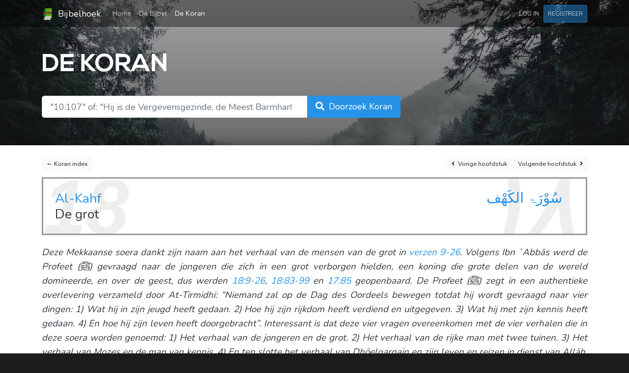

--- FILE ---
content_type: text/html; charset=UTF-8
request_url: https://www.bijbelhoek.nl/koran/18
body_size: 36875
content:
<!DOCTYPE html>
<html lang="nl">
    <head>
        <meta charset="utf-8" />
        <meta name="viewport" content="width=device-width, initial-scale=1" />
        <meta name="csrf-token" content="NiUINpyV1fYJDTeVffuRWk9CMSBShObsbWbdFRFc" />

        
        <title>Soera Al-Kahf 18 | Online Koran vertaling | Bijbelhoek</title>

        
                    <meta name="description"
                content="Deze Mekkaanse soera dankt zijn naam aan het verhaal van de mensen van de grot in verzen 9-26. Volgens Ibn ʿAbbās werd de Profeet (ﷺ) gevraagd naar de jongeren die zich in een grot verborgen hielden, een koning die grote delen van de wereld domineerde, en over de geest, dus werden 18:9-26, 18:83-99 en 17:85 geopenbaard. De Profeet (ﷺ) zegt in een authentieke overlevering verzameld door At-Tirmidhi: “Niemand zal op de Dag des Oordeels bewegen totdat hij wordt gevraagd naar vier dingen: 1) Wat hij in zijn jeugd heeft gedaan. 2) Hoe hij zijn rijkdom heeft verdiend en uitgegeven. 3) Wat hij met zijn kennis heeft gedaan. 4) En hoe hij zijn leven heeft doorgebracht”. Interessant is dat deze vier vragen overeenkomen met de vier verhalen die in deze soera worden genoemd: 1) Het verhaal van de jongeren en de grot. 2) Het verhaal van de rijke man met twee tuinen. 3) Het verhaal van Mozes en de man van kennis. 4) En ten slotte het verhaal van Dhōelqarnain en zijn leven en reizen in dienst van Allāh. De vier verhalen worden onderbroken door waarschuwingen aan de ongelovigen en goed nieuws aan de gelovigen. Net als het verhaal van de mensen van de grot komen sommige wonderlijke verhalen voor in de volgende soera.
"
            />
        
        <link rel="apple-touch-icon" sizes="180x180" href="/apple-touch-icon.png?v=1" />
        <link rel="icon" type="image/png" sizes="32x32" href="/favicon-32x32.png?v=1" />
        <link rel="icon" type="image/png" sizes="16x16" href="/favicon-16x16.png?v=1" />
        <link rel="manifest" href="/site.webmanifest?v=1" />
        <link rel="mask-icon" href="/safari-pinned-tab.svg?v=1" color="#5bbad5" />
        <link rel="shortcut icon" href="/favicon.ico?v=1" />
        <meta name="msapplication-TileColor" content="#00a300" />
        <meta name="theme-color" content="#00a300" />

        <link rel="preload" as="style" href="https://www.bijbelhoek.nl/build/assets/app-8e3dacfe.css" /><link rel="stylesheet" href="https://www.bijbelhoek.nl/build/assets/app-8e3dacfe.css" />        <link rel="preload" as="style" href="https://www.bijbelhoek.nl/build/assets/all.min-de16fb1c.css" /><link rel="stylesheet" href="https://www.bijbelhoek.nl/build/assets/all.min-de16fb1c.css" />
        
        <script async src="https://www.googletagmanager.com/gtag/js?id=G-Y6C1CFFK2B"></script>
        <script>
            window.dataLayer = window.dataLayer || [];
            function gtag(){dataLayer.push(arguments);}
            gtag('js', new Date());
            gtag('config', 'G-Y6C1CFFK2B');

                    </script>

        
        <script type="text/javascript" src="//downloads.mailchimp.com/js/signup-forms/popup/unique-methods/embed.js" data-dojo-config="usePlainJson: true, isDebug: false"></script><script type="text/javascript">window.dojoRequire(["mojo/signup-forms/Loader"], function(L) { L.start({"baseUrl":"mc.us18.list-manage.com","uuid":"61062fe79439d2ab6fbc7d2a5","lid":"c04bf89836","uniqueMethods":true}) })</script>

            <link rel="canonical" href="https://www.bijbelhoek.nl/koran/18" />
    </head>
    <body>
        <div id="app">
            <div class="primary-background"></div>

                <header class="header mb-4">
    <nav class="navbar navbar-expand-sm navbar-dark">
        <div class="container">
            <a href="https://www.bijbelhoek.nl" class="navbar-brand">
                <img src="https://www.bijbelhoek.nl/favicon.png"
                    width="24"
                    height="24"
                    class="d-inline-block align-center mr-1"
                    alt="Bijbelhoek logo"
                    title="Bijbelhoek logo"
                />
                Bijbelhoek
            </a>

            <button class="navbar-toggler"
                type="button"
                data-toggle="collapse"
                data-target="#navbarSupportedContent"
                aria-controls="navbarSupportedContent"
                aria-expanded="false"
                aria-label="Toggle navigation"
            >
                <span class="navbar-toggler-icon"></span>
            </button>

            <div class="collapse navbar-collapse" id="navbarSupportedContent">
                <ul class="navbar-nav">
                    <li class="
                        nav-item
                        
                    ">
                        <a href="https://www.bijbelhoek.nl"
                            class="nav-link"
                        >
                            Home <span class="sr-only">(current)</span>
                        </a>
                    </li>
                    <li class="
                        nav-item
                        
                    ">
                        <a href="https://www.bijbelhoek.nl/bijbel"
                            class="nav-link"
                        >
                            De Bijbel
                        </a>
                    </li>
                    <li class="
                        nav-item
                        active
                    ">
                        <a href="https://www.bijbelhoek.nl/koran"
                            class="nav-link"
                        >
                            De Koran
                        </a>
                    </li>
                                    </ul>
                <ul class="navbar-nav ml-auto">
                                            <li>
                            <a href="https://www.bijbelhoek.nl/login"
                                class="nav-link btn btn-sm text-uppercase"
                            >
                                Log in
                            </a>
                        </li>
                        <li>
                            <a href="https://www.bijbelhoek.nl/register"
                                class="nav-link btn btn-primary btn-sm text-uppercase"
                            >
                                Registreer
                            </a>
                        </li>
                                    </ul>
            </div>
        </div>
    </nav>
</header>

    <div class="main-container">
        <div class="container">
    <header class="hero-header py-4">
        <h1 class="hero-header__title">
            De Koran
        </h1>
    </header>
</div>

        <div class="mb-2">
            <div class="container">
    <div class="row">
        <div class="col-lg-8 mb-5">
            <form method="GET"
                action="https://www.bijbelhoek.nl/koran/zoeken"
            >
                <div class="input-group input-group-lg">
                    <input type="search"
                        id="search-input"
                        class="form-control "
                        name="query"
                        value=""
                        placeholder="&quot;10:107&quot; of: &quot;Hij is de Vergevensgezinde, de Meest Barmhartige&quot;"
                        required
                    />
                    <div class="input-group-append">
                        <button type="submit"
                            class="btn btn-primary btn-lg"
                        >
                            <span class="d-none d-md-inline">
                                <i class="fa fa-search mr-1"></i>
                                Doorzoek Koran
                            </span>
                            <span class="d-md-none">
                                <i class="fa fa-search"></i>
                                Zoeken
                            </span>
                        </button>
                    </div>
                </div>

                            </form>
        </div>
    </div>
</div>
        </div>

        <div class="card text-dark">
            <div class="container py-4">
                <div class="mb-3">
                    <div class="clearfix">
    <div class="float-left">
        <a href="https://www.bijbelhoek.nl/koran" class="btn btn-light btn-sm">
            &larr; Koran index
        </a>
    </div>
    <div class="float-right text-right">
        <a href="https://www.bijbelhoek.nl/koran/17"
            class="btn btn-light btn-sm "
        >
            <i class="fa fa-angle-left pr-1"></i>
            Vorige <span class="d-none d-sm-inline-block">hoofdstuk</span>
        </a>
        <a href="https://www.bijbelhoek.nl/koran/19"
            class="btn btn-light btn-sm "
        >
            Volgende <span class="d-none d-sm-inline-block">hoofdstuk</span>
            <i class="fa fa-angle-right pl-1"></i>
        </a>
    </div>
</div>
                </div>

                <main class="mb-3">
                    
                    <header class="quran__chapter-header__container">
                        <svg
                            width="100%"
                            height="100%"
                            class="quran__chapter-number-container"
                        >
                            <text x="0" y="100%" fill="#eee">18</text>
                        </svg>

                                                <svg
                            width="100%"
                            height="100%"
                            class="quran__chapter-number-container quran__chapter-number-container--arabic d-none d-md-block"
                        >
                            <text x="100%" dx="-26px" y="100%" fill="#eee">١٨</text>
                        </svg>

                        <div class="quran__chapter-header clearfix">
                            <h1 class="quran__chapter-heading d-flex flex-column float-left mb-0">
                                <a href="https://www.bijbelhoek.nl/koran/18"
                                    class="quran__chapter-heading__translation"
                                >
                                    <span class="text-primary">Al-Kahf</span>
                                </a>
                                <a href="https://www.bijbelhoek.nl/koran/18"
                                    class="quran__chapter-heading__translation"
                                >
                                    <span>De grot</span>
                                </a>
                            </h1>
                            <a href="https://www.bijbelhoek.nl/koran/18"
                                class="quran__chapter-heading__arabic"
                                title="Soera Al-Kahf"
                            >
                                سُوْرَۃ الكَهْف
                            </a>
                        </div>
                    </header>

                    
                                        
                                            <div class="quran__chapter-intro">
                            <p>Deze Mekkaanse soera dankt zijn naam aan het verhaal van de mensen van de grot in <a href="/koran/18:9-26">verzen 9-26</a>. Volgens Ibn ʿAbbās werd de Profeet (ﷺ) gevraagd naar de jongeren die zich in een grot verborgen hielden, een koning die grote delen van de wereld domineerde, en over de geest, dus werden <a href="/koran/18:9-26">18:9-26</a>, <a href="/koran/18:83-99">18:83-99</a> en <a href="/koran/17:85">17:85</a> geopenbaard. De Profeet (ﷺ) zegt in een authentieke overlevering verzameld door At-Tirmidhi: “Niemand zal op de Dag des Oordeels bewegen totdat hij wordt gevraagd naar vier dingen: 1) Wat hij in zijn jeugd heeft gedaan. 2) Hoe hij zijn rijkdom heeft verdiend en uitgegeven. 3) Wat hij met zijn kennis heeft gedaan. 4) En hoe hij zijn leven heeft doorgebracht”. Interessant is dat deze vier vragen overeenkomen met de vier verhalen die in deze soera worden genoemd: 1) Het verhaal van de jongeren en de grot. 2) Het verhaal van de rijke man met twee tuinen. 3) Het verhaal van Mozes en de man van kennis. 4) En ten slotte het verhaal van Dhōelqarnain en zijn leven en reizen in dienst van Allāh. De vier verhalen worden onderbroken door waarschuwingen aan de ongelovigen en goed nieuws aan de gelovigen. Net als het verhaal van de mensen van de grot komen sommige wonderlijke verhalen voor in de volgende soera.</p>
                        </div>
                    
                    
                                            <div class="basmalah">
                            <div class="row">
                                <div class="col-md-7">
                                    <div class="basmalah__text basmalah__text--translation">
                                        <span>In de naam van Allāh,</span>
                                        <span>de Meest Barmhartige,</span>
                                        <span class="d-block d-lg-inline">de Meest Genadevolle.</span>
                                    </div>
                                </div>
                                <div class="col-md-5 order-first order-md-last">
                                    <div class="basmalah__text basmalah__text--arabic">﷽</div>
                                </div>
                            </div>
                        </div>
                    
                    
                    
                                                                                            
                        

                        
                        
                        
                        <article class="book-passage book-passage--quran py-3">
                            
                            <div class="row">
                                <div class="col-md-7">
                                    <header class="book-passage__heading py-2">
                                        <a href="https://www.bijbelhoek.nl/koran/18:1-5">
                                            Boodschap van de Koran
                                        </a>
                                    </header>
                                </div>
                            </div>

                            <div class="row">
                                
                                <div class="col-12 col-md-7 mb-4 mb-md-0 book-passage__verse-body-container">
                                    
                                                                            
                                        
                                        <span class="book-passage__verse">
                                            <a href="https://www.bijbelhoek.nl/koran/18:1"
                                                class="book-passage__verse-number"
                                            >1.</a>

                                            <span class="book-passage__verse-body">
                                                Alle lof zij Allāh, Degene die aan zijn dienaar het Boek heeft gezonden, en Hij heeft daarin geen afwijkingen gemaakt.
                                            </span>
                                        </span>

                                                                                                                    
                                        
                                        <span class="book-passage__verse">
                                            <a href="https://www.bijbelhoek.nl/koran/18:2"
                                                class="book-passage__verse-number"
                                            >2.</a>

                                            <span class="book-passage__verse-body">
                                                Als rechte leiding, om te waarschuwen voor een harde bestraffing van Zijn Zijde en om goed nieuws te brengen aan de gelovigen, degenen die goede daden verrichten: dat er voor hen een goede beloning is (het Paradijs).
                                            </span>
                                        </span>

                                                                                                                    
                                        
                                        <span class="book-passage__verse">
                                            <a href="https://www.bijbelhoek.nl/koran/18:3"
                                                class="book-passage__verse-number"
                                            >3.</a>

                                            <span class="book-passage__verse-body">
                                                Zij zullen daarin voor altijd blijven.
                                            </span>
                                        </span>

                                                                                                                    
                                        
                                        <span class="book-passage__verse">
                                            <a href="https://www.bijbelhoek.nl/koran/18:4"
                                                class="book-passage__verse-number"
                                            >4.</a>

                                            <span class="book-passage__verse-body">
                                                En om degenen te waarschuwen, die zeggen: &quot;Allāh heeft Zich een zoon genomen.&quot;
                                            </span>
                                        </span>

                                                                                                                    
                                        
                                        <span class="book-passage__verse">
                                            <a href="https://www.bijbelhoek.nl/koran/18:5"
                                                class="book-passage__verse-number"
                                            >5.</a>

                                            <span class="book-passage__verse-body">
                                                Zij hebben hier geen kennis over, noch hun vaderen. Slecht zijn de woorden die uit hun monden voortkomen: zij spreken slechts leugenachtig.
                                            </span>
                                        </span>

                                                                                                            </div>

                                
                                <div class="col-12 col-md-5 order-first order-md-last mb-3 mb-md-0 book-passage__verse-body-container book-passage__verse-body-container--arabic">
                                    
                                                                            
                                                                                <span class="book-passage__verse-body book-passage__verse-body--arabic">
                                            ٱلْحَمْدُ لِلَّهِ ٱلَّذِىٓ أَنزَلَ عَلَىٰ عَبْدِهِ ٱلْكِتَـٰبَ وَلَمْ يَجْعَل لَّهُۥ عِوَجَا ۜ
                                        </span>

                                                                                <a href="https://www.bijbelhoek.nl/koran/18:1"
                                            class="book-passage__verse-number book-passage__verse-number--styled"
                                            title="١"
                                        >
                                            ﴿١﴾
                                        </a>

                                                                                                                    
                                                                                <span class="book-passage__verse-body book-passage__verse-body--arabic">
                                            قَيِّمًۭا لِّيُنذِرَ بَأْسًۭا شَدِيدًۭا مِّن لَّدُنْهُ وَيُبَشِّرَ ٱلْمُؤْمِنِينَ ٱلَّذِينَ يَعْمَلُونَ ٱلصَّـٰلِحَـٰتِ أَنَّ لَهُمْ أَجْرًا حَسَنًۭا
                                        </span>

                                                                                <a href="https://www.bijbelhoek.nl/koran/18:2"
                                            class="book-passage__verse-number book-passage__verse-number--styled"
                                            title="٢"
                                        >
                                            ﴿٢﴾
                                        </a>

                                                                                                                    
                                                                                <span class="book-passage__verse-body book-passage__verse-body--arabic">
                                            مَّـٰكِثِينَ فِيهِ أَبَدًۭا
                                        </span>

                                                                                <a href="https://www.bijbelhoek.nl/koran/18:3"
                                            class="book-passage__verse-number book-passage__verse-number--styled"
                                            title="٣"
                                        >
                                            ﴿٣﴾
                                        </a>

                                                                                                                    
                                                                                <span class="book-passage__verse-body book-passage__verse-body--arabic">
                                            وَيُنذِرَ ٱلَّذِينَ قَالُوا۟ ٱتَّخَذَ ٱللَّهُ وَلَدًۭا
                                        </span>

                                                                                <a href="https://www.bijbelhoek.nl/koran/18:4"
                                            class="book-passage__verse-number book-passage__verse-number--styled"
                                            title="٤"
                                        >
                                            ﴿٤﴾
                                        </a>

                                                                                                                    
                                                                                <span class="book-passage__verse-body book-passage__verse-body--arabic">
                                            مَّا لَهُم بِهِۦ مِنْ عِلْمٍۢ وَلَا لِـَٔابَآئِهِمْ ۚ كَبُرَتْ كَلِمَةًۭ تَخْرُجُ مِنْ أَفْوَٰهِهِمْ ۚ إِن يَقُولُونَ إِلَّا كَذِبًۭا
                                        </span>

                                                                                <a href="https://www.bijbelhoek.nl/koran/18:5"
                                            class="book-passage__verse-number book-passage__verse-number--styled"
                                            title="٥"
                                        >
                                            ﴿٥﴾
                                        </a>

                                                                                                            </div>
                            </div>
                        </article>

                                                                                                                    
                        

                        
                        
                        
                        <article class="book-passage book-passage--quran py-3">
                            
                            <div class="row">
                                <div class="col-md-7">
                                    <header class="book-passage__heading py-2">
                                        <a href="https://www.bijbelhoek.nl/koran/18:6-8">
                                            Wees standvastig
                                        </a>
                                    </header>
                                </div>
                            </div>

                            <div class="row">
                                
                                <div class="col-12 col-md-7 mb-4 mb-md-0 book-passage__verse-body-container">
                                    
                                                                            
                                        
                                        <span class="book-passage__verse">
                                            <a href="https://www.bijbelhoek.nl/koran/18:6"
                                                class="book-passage__verse-number"
                                            >6.</a>

                                            <span class="book-passage__verse-body">
                                                En misschien zou jij (o Mohammed) jezelf na hun afwenden vernietigen van verdriet, wanneer zij niet in dit bericht (de Koran) geloven.
                                            </span>
                                        </span>

                                                                                                                    
                                        
                                        <span class="book-passage__verse">
                                            <a href="https://www.bijbelhoek.nl/koran/18:7"
                                                class="book-passage__verse-number"
                                            >7.</a>

                                            <span class="book-passage__verse-body">
                                                Voorwaar, Wij hebben wat op de aarde is een versiering voor haar gemaakt om hen te beproeven, (om te zien) wie van hen het beste werk (verrichtte).
                                            </span>
                                        </span>

                                                                                                                    
                                        
                                        <span class="book-passage__verse">
                                            <a href="https://www.bijbelhoek.nl/koran/18:8"
                                                class="book-passage__verse-number"
                                            >8.</a>

                                            <span class="book-passage__verse-body">
                                                En voorwaar, Wij zullen zeker wat op haar (de aarde) is tot droge grond maken.
                                            </span>
                                        </span>

                                                                                                            </div>

                                
                                <div class="col-12 col-md-5 order-first order-md-last mb-3 mb-md-0 book-passage__verse-body-container book-passage__verse-body-container--arabic">
                                    
                                                                            
                                                                                <span class="book-passage__verse-body book-passage__verse-body--arabic">
                                            فَلَعَلَّكَ بَـٰخِعٌۭ نَّفْسَكَ عَلَىٰٓ ءَاثَـٰرِهِمْ إِن لَّمْ يُؤْمِنُوا۟ بِهَـٰذَا ٱلْحَدِيثِ أَسَفًا
                                        </span>

                                                                                <a href="https://www.bijbelhoek.nl/koran/18:6"
                                            class="book-passage__verse-number book-passage__verse-number--styled"
                                            title="٦"
                                        >
                                            ﴿٦﴾
                                        </a>

                                                                                                                    
                                                                                <span class="book-passage__verse-body book-passage__verse-body--arabic">
                                            إِنَّا جَعَلْنَا مَا عَلَى ٱلْأَرْضِ زِينَةًۭ لَّهَا لِنَبْلُوَهُمْ أَيُّهُمْ أَحْسَنُ عَمَلًۭا
                                        </span>

                                                                                <a href="https://www.bijbelhoek.nl/koran/18:7"
                                            class="book-passage__verse-number book-passage__verse-number--styled"
                                            title="٧"
                                        >
                                            ﴿٧﴾
                                        </a>

                                                                                                                    
                                                                                <span class="book-passage__verse-body book-passage__verse-body--arabic">
                                            وَإِنَّا لَجَـٰعِلُونَ مَا عَلَيْهَا صَعِيدًۭا جُرُزًا
                                        </span>

                                                                                <a href="https://www.bijbelhoek.nl/koran/18:8"
                                            class="book-passage__verse-number book-passage__verse-number--styled"
                                            title="٨"
                                        >
                                            ﴿٨﴾
                                        </a>

                                                                                                            </div>
                            </div>
                        </article>

                                                                                                                    
                        

                        
                        
                        
                        <article class="book-passage book-passage--quran py-3">
                            
                            <div class="row">
                                <div class="col-md-7">
                                    <header class="book-passage__heading py-2">
                                        <a href="https://www.bijbelhoek.nl/koran/18:9-12">
                                            Verhaal 1) De mensen van de grot
                                        </a>
                                    </header>
                                </div>
                            </div>

                            <div class="row">
                                
                                <div class="col-12 col-md-7 mb-4 mb-md-0 book-passage__verse-body-container">
                                    
                                                                            
                                        
                                        <span class="book-passage__verse">
                                            <a href="https://www.bijbelhoek.nl/koran/18:9"
                                                class="book-passage__verse-number"
                                            >9.</a>

                                            <span class="book-passage__verse-body">
                                                Of denk jij (o Mohammed) dat de Bewoners van de Grot en de Raqīem verbazingwekkend onder Onze Tekenen waren?
                                            </span>
                                        </span>

                                                                                                                    
                                        
                                        <span class="book-passage__verse">
                                            <a href="https://www.bijbelhoek.nl/koran/18:10"
                                                class="book-passage__verse-number"
                                            >10.</a>

                                            <span class="book-passage__verse-body">
                                                Toen de jongeren een schuilplaats in de Grot zochten, zeiden zij: &quot;O onze Heer, schenk ons van Uw Zijde barmhartigheid en bereid ons een rechte weg voor onze zaak.&quot;
                                            </span>
                                        </span>

                                                                                                                    
                                        
                                        <span class="book-passage__verse">
                                            <a href="https://www.bijbelhoek.nl/koran/18:11"
                                                class="book-passage__verse-number"
                                            >11.</a>

                                            <span class="book-passage__verse-body">
                                                En toen brachten Wij in de Grot een sluier over hen aan (zodat zij sliepen), voor een bepaald aantal jaren.
                                            </span>
                                        </span>

                                                                                                                    
                                        
                                        <span class="book-passage__verse">
                                            <a href="https://www.bijbelhoek.nl/koran/18:12"
                                                class="book-passage__verse-number"
                                            >12.</a>

                                            <span class="book-passage__verse-body">
                                                Vervolgens wekten Wij hen op, opdat Wij deden weten welke van de twee groepen het beste was in het berekenen van hoelang zij daar verbleven.
                                            </span>
                                        </span>

                                                                                                            </div>

                                
                                <div class="col-12 col-md-5 order-first order-md-last mb-3 mb-md-0 book-passage__verse-body-container book-passage__verse-body-container--arabic">
                                    
                                                                            
                                                                                <span class="book-passage__verse-body book-passage__verse-body--arabic">
                                            أَمْ حَسِبْتَ أَنَّ أَصْحَـٰبَ ٱلْكَهْفِ وَٱلرَّقِيمِ كَانُوا۟ مِنْ ءَايَـٰتِنَا عَجَبًا
                                        </span>

                                                                                <a href="https://www.bijbelhoek.nl/koran/18:9"
                                            class="book-passage__verse-number book-passage__verse-number--styled"
                                            title="٩"
                                        >
                                            ﴿٩﴾
                                        </a>

                                                                                                                    
                                                                                <span class="book-passage__verse-body book-passage__verse-body--arabic">
                                            إِذْ أَوَى ٱلْفِتْيَةُ إِلَى ٱلْكَهْفِ فَقَالُوا۟ رَبَّنَآ ءَاتِنَا مِن لَّدُنكَ رَحْمَةًۭ وَهَيِّئْ لَنَا مِنْ أَمْرِنَا رَشَدًۭا
                                        </span>

                                                                                <a href="https://www.bijbelhoek.nl/koran/18:10"
                                            class="book-passage__verse-number book-passage__verse-number--styled"
                                            title="١٠"
                                        >
                                            ﴿١٠﴾
                                        </a>

                                                                                                                    
                                                                                <span class="book-passage__verse-body book-passage__verse-body--arabic">
                                            فَضَرَبْنَا عَلَىٰٓ ءَاذَانِهِمْ فِى ٱلْكَهْفِ سِنِينَ عَدَدًۭا
                                        </span>

                                                                                <a href="https://www.bijbelhoek.nl/koran/18:11"
                                            class="book-passage__verse-number book-passage__verse-number--styled"
                                            title="١١"
                                        >
                                            ﴿١١﴾
                                        </a>

                                                                                                                    
                                                                                <span class="book-passage__verse-body book-passage__verse-body--arabic">
                                            ثُمَّ بَعَثْنَـٰهُمْ لِنَعْلَمَ أَىُّ ٱلْحِزْبَيْنِ أَحْصَىٰ لِمَا لَبِثُوٓا۟ أَمَدًۭا
                                        </span>

                                                                                <a href="https://www.bijbelhoek.nl/koran/18:12"
                                            class="book-passage__verse-number book-passage__verse-number--styled"
                                            title="١٢"
                                        >
                                            ﴿١٢﴾
                                        </a>

                                                                                                            </div>
                            </div>
                        </article>

                                                                                                                    
                        

                        
                        
                        
                        <article class="book-passage book-passage--quran py-3">
                            
                            <div class="row">
                                <div class="col-md-7">
                                    <header class="book-passage__heading py-2">
                                        <a href="https://www.bijbelhoek.nl/koran/18:13-16">
                                            Opkomen voor de waarheid
                                        </a>
                                    </header>
                                </div>
                            </div>

                            <div class="row">
                                
                                <div class="col-12 col-md-7 mb-4 mb-md-0 book-passage__verse-body-container">
                                    
                                                                            
                                        
                                        <span class="book-passage__verse">
                                            <a href="https://www.bijbelhoek.nl/koran/18:13"
                                                class="book-passage__verse-number"
                                            >13.</a>

                                            <span class="book-passage__verse-body">
                                                Wij berichten jou hun geschiedenis volgens de waarheid: voorwaar, zij waren jongeren die in hun Heer geloofden en Wij versterkten voor hen de leiding.
                                            </span>
                                        </span>

                                                                                                                    
                                        
                                        <span class="book-passage__verse">
                                            <a href="https://www.bijbelhoek.nl/koran/18:14"
                                                class="book-passage__verse-number"
                                            >14.</a>

                                            <span class="book-passage__verse-body">
                                                En Wij versterkten hun harten toen zij opstonden, en zeiden: &quot;Onze Heer, Heer van de hemelen en de aarde, nooit zullen Wij een god naast Hem aanroepen: anders zouden wij een enorme leugen uitgesproken hebben!
                                            </span>
                                        </span>

                                                                                                                    
                                        
                                        <span class="book-passage__verse">
                                            <a href="https://www.bijbelhoek.nl/koran/18:15"
                                                class="book-passage__verse-number"
                                            >15.</a>

                                            <span class="book-passage__verse-body">
                                                Dit volk van ons heeft naast Hem een god genomen, hadden zij daarvoor geen duidelijk bewijs naar voren kunnen brengen? En wie is er onrechtvaardiger dan degene die over Allāh leugens verzint?
                                            </span>
                                        </span>

                                                                                                                    
                                        
                                        <span class="book-passage__verse">
                                            <a href="https://www.bijbelhoek.nl/koran/18:16"
                                                class="book-passage__verse-number"
                                            >16.</a>

                                            <span class="book-passage__verse-body">
                                                &quot;En als jullie je van hen (de ongelovigen) afwenden en van wat zij aanbidden, behalve Allāh (zo zei één van de vervolgden tegen de anderen vervolgden), zoek dan bescherming in de Grot en jullie Heer zal Zijn barmhartigheid over jullie uitspreiden, en voor jullie in jullie zaak gemak brengen.&quot;
                                            </span>
                                        </span>

                                                                                                            </div>

                                
                                <div class="col-12 col-md-5 order-first order-md-last mb-3 mb-md-0 book-passage__verse-body-container book-passage__verse-body-container--arabic">
                                    
                                                                            
                                                                                <span class="book-passage__verse-body book-passage__verse-body--arabic">
                                            نَّحْنُ نَقُصُّ عَلَيْكَ نَبَأَهُم بِٱلْحَقِّ ۚ إِنَّهُمْ فِتْيَةٌ ءَامَنُوا۟ بِرَبِّهِمْ وَزِدْنَـٰهُمْ هُدًۭى
                                        </span>

                                                                                <a href="https://www.bijbelhoek.nl/koran/18:13"
                                            class="book-passage__verse-number book-passage__verse-number--styled"
                                            title="١٣"
                                        >
                                            ﴿١٣﴾
                                        </a>

                                                                                                                    
                                                                                <span class="book-passage__verse-body book-passage__verse-body--arabic">
                                            وَرَبَطْنَا عَلَىٰ قُلُوبِهِمْ إِذْ قَامُوا۟ فَقَالُوا۟ رَبُّنَا رَبُّ ٱلسَّمَـٰوَٰتِ وَٱلْأَرْضِ لَن نَّدْعُوَا۟ مِن دُونِهِۦٓ إِلَـٰهًۭا ۖ لَّقَدْ قُلْنَآ إِذًۭا شَطَطًا
                                        </span>

                                                                                <a href="https://www.bijbelhoek.nl/koran/18:14"
                                            class="book-passage__verse-number book-passage__verse-number--styled"
                                            title="١٤"
                                        >
                                            ﴿١٤﴾
                                        </a>

                                                                                                                    
                                                                                <span class="book-passage__verse-body book-passage__verse-body--arabic">
                                            هَـٰٓؤُلَآءِ قَوْمُنَا ٱتَّخَذُوا۟ مِن دُونِهِۦٓ ءَالِهَةًۭ ۖ لَّوْلَا يَأْتُونَ عَلَيْهِم بِسُلْطَـٰنٍۭ بَيِّنٍۢ ۖ فَمَنْ أَظْلَمُ مِمَّنِ ٱفْتَرَىٰ عَلَى ٱللَّهِ كَذِبًۭا
                                        </span>

                                                                                <a href="https://www.bijbelhoek.nl/koran/18:15"
                                            class="book-passage__verse-number book-passage__verse-number--styled"
                                            title="١٥"
                                        >
                                            ﴿١٥﴾
                                        </a>

                                                                                                                    
                                                                                <span class="book-passage__verse-body book-passage__verse-body--arabic">
                                            وَإِذِ ٱعْتَزَلْتُمُوهُمْ وَمَا يَعْبُدُونَ إِلَّا ٱللَّهَ فَأْوُۥٓا۟ إِلَى ٱلْكَهْفِ يَنشُرْ لَكُمْ رَبُّكُم مِّن رَّحْمَتِهِۦ وَيُهَيِّئْ لَكُم مِّنْ أَمْرِكُم مِّرْفَقًۭا
                                        </span>

                                                                                <a href="https://www.bijbelhoek.nl/koran/18:16"
                                            class="book-passage__verse-number book-passage__verse-number--styled"
                                            title="١٦"
                                        >
                                            ﴿١٦﴾
                                        </a>

                                                                                                            </div>
                            </div>
                        </article>

                                                                                                                    
                        

                        
                        
                        
                        <article class="book-passage book-passage--quran py-3">
                            
                            <div class="row">
                                <div class="col-md-7">
                                    <header class="book-passage__heading py-2">
                                        <a href="https://www.bijbelhoek.nl/koran/18:17-18">
                                            In de grot
                                        </a>
                                    </header>
                                </div>
                            </div>

                            <div class="row">
                                
                                <div class="col-12 col-md-7 mb-4 mb-md-0 book-passage__verse-body-container">
                                    
                                                                            
                                        
                                        <span class="book-passage__verse">
                                            <a href="https://www.bijbelhoek.nl/koran/18:17"
                                                class="book-passage__verse-number"
                                            >17.</a>

                                            <span class="book-passage__verse-body">
                                                En jij zou zien dat de zon, wanneer zij opging, zich aan de rechterkant van hun grot wegboog; en wanneer zij onderging, zich aan de linkerkant wegboog, terwijl zij in de open ruimte ervan (lagen): dit behoort tot de Tekenen van Allāh. Wie door Allāh geleid wordt: hij volgt leiding. En wie tot dwaling gebracht wordt: hij zal nooit een helper vinden die hem recht leidt.
                                            </span>
                                        </span>

                                                                                                                    
                                        
                                        <span class="book-passage__verse">
                                            <a href="https://www.bijbelhoek.nl/koran/18:18"
                                                class="book-passage__verse-number"
                                            >18.</a>

                                            <span class="book-passage__verse-body">
                                                En jij zou gedacht hebben dat zij wakker waren; maar zij waren slapend. En Wij draaiden hen op hun rechterkant en op hun linkerkant; en hun hond lag uitgestrekt met zijn voorpoten op de voorgrond. Als jij hen zou zien, had jij hen de rug toegekeerd, vluchtend, en jij zou met angst voor hen vervuld zijn.
                                            </span>
                                        </span>

                                                                                                            </div>

                                
                                <div class="col-12 col-md-5 order-first order-md-last mb-3 mb-md-0 book-passage__verse-body-container book-passage__verse-body-container--arabic">
                                    
                                                                            
                                                                                <span class="book-passage__verse-body book-passage__verse-body--arabic">
                                            وَتَرَى ٱلشَّمْسَ إِذَا طَلَعَت تَّزَٰوَرُ عَن كَهْفِهِمْ ذَاتَ ٱلْيَمِينِ وَإِذَا غَرَبَت تَّقْرِضُهُمْ ذَاتَ ٱلشِّمَالِ وَهُمْ فِى فَجْوَةٍۢ مِّنْهُ ۚ ذَٰلِكَ مِنْ ءَايَـٰتِ ٱللَّهِ ۗ مَن يَهْدِ ٱللَّهُ فَهُوَ ٱلْمُهْتَدِ ۖ وَمَن يُضْلِلْ فَلَن تَجِدَ لَهُۥ وَلِيًّۭا مُّرْشِدًۭا
                                        </span>

                                                                                <a href="https://www.bijbelhoek.nl/koran/18:17"
                                            class="book-passage__verse-number book-passage__verse-number--styled"
                                            title="١٧"
                                        >
                                            ﴿١٧﴾
                                        </a>

                                                                                                                    
                                                                                <span class="book-passage__verse-body book-passage__verse-body--arabic">
                                            وَتَحْسَبُهُمْ أَيْقَاظًۭا وَهُمْ رُقُودٌۭ ۚ وَنُقَلِّبُهُمْ ذَاتَ ٱلْيَمِينِ وَذَاتَ ٱلشِّمَالِ ۖ وَكَلْبُهُم بَـٰسِطٌۭ ذِرَاعَيْهِ بِٱلْوَصِيدِ ۚ لَوِ ٱطَّلَعْتَ عَلَيْهِمْ لَوَلَّيْتَ مِنْهُمْ فِرَارًۭا وَلَمُلِئْتَ مِنْهُمْ رُعْبًۭا
                                        </span>

                                                                                <a href="https://www.bijbelhoek.nl/koran/18:18"
                                            class="book-passage__verse-number book-passage__verse-number--styled"
                                            title="١٨"
                                        >
                                            ﴿١٨﴾
                                        </a>

                                                                                                            </div>
                            </div>
                        </article>

                                                                                                                    
                        

                        
                        
                        
                        <article class="book-passage book-passage--quran py-3">
                            
                            <div class="row">
                                <div class="col-md-7">
                                    <header class="book-passage__heading py-2">
                                        <a href="https://www.bijbelhoek.nl/koran/18:19-20">
                                            De jongeren zijn ontwaakt
                                        </a>
                                    </header>
                                </div>
                            </div>

                            <div class="row">
                                
                                <div class="col-12 col-md-7 mb-4 mb-md-0 book-passage__verse-body-container">
                                    
                                                                            
                                        
                                        <span class="book-passage__verse">
                                            <a href="https://www.bijbelhoek.nl/koran/18:19"
                                                class="book-passage__verse-number"
                                            >19.</a>

                                            <span class="book-passage__verse-body">
                                                En zo wekten Wij hen op, opdat zij elkaar zouden ondervragen. Eén van hen zei: &quot;Hoe lang hebben jullie (hier) verbleven?&quot; Zij zeiden: &quot;Wij verbleven (hier) een dag of een gedeelte van een dag.&quot; Zij zeiden: &quot;Jullie Heer weet beter hoelang jullie (hier) verbleven. Stuur dan één van jullie met dit geld van jullie naar de stad en laat hem zien welk voedsel het beste is en laat hem daarvan levens voorziening voor jullie meenemen, en laat hem zachtmoedig zijn, en laat hem niet naar één van jullie informeren.
                                            </span>
                                        </span>

                                                                                                                    
                                        
                                        <span class="book-passage__verse">
                                            <a href="https://www.bijbelhoek.nl/koran/18:20"
                                                class="book-passage__verse-number"
                                            >20.</a>

                                            <span class="book-passage__verse-body">
                                                Voorwaar, indien zij over jullie zouden vernemen, dan zouden zij jullie stenigen, of jullie terug doen keren tot hun godsdienst en dan zouden jullie nooit welslagen.&quot;
                                            </span>
                                        </span>

                                                                                                            </div>

                                
                                <div class="col-12 col-md-5 order-first order-md-last mb-3 mb-md-0 book-passage__verse-body-container book-passage__verse-body-container--arabic">
                                    
                                                                            
                                                                                <span class="book-passage__verse-body book-passage__verse-body--arabic">
                                            وَكَذَٰلِكَ بَعَثْنَـٰهُمْ لِيَتَسَآءَلُوا۟ بَيْنَهُمْ ۚ قَالَ قَآئِلٌۭ مِّنْهُمْ كَمْ لَبِثْتُمْ ۖ قَالُوا۟ لَبِثْنَا يَوْمًا أَوْ بَعْضَ يَوْمٍۢ ۚ قَالُوا۟ رَبُّكُمْ أَعْلَمُ بِمَا لَبِثْتُمْ فَٱبْعَثُوٓا۟ أَحَدَكُم بِوَرِقِكُمْ هَـٰذِهِۦٓ إِلَى ٱلْمَدِينَةِ فَلْيَنظُرْ أَيُّهَآ أَزْكَىٰ طَعَامًۭا فَلْيَأْتِكُم بِرِزْقٍۢ مِّنْهُ وَلْيَتَلَطَّفْ وَلَا يُشْعِرَنَّ بِكُمْ أَحَدًا
                                        </span>

                                                                                <a href="https://www.bijbelhoek.nl/koran/18:19"
                                            class="book-passage__verse-number book-passage__verse-number--styled"
                                            title="١٩"
                                        >
                                            ﴿١٩﴾
                                        </a>

                                                                                                                    
                                                                                <span class="book-passage__verse-body book-passage__verse-body--arabic">
                                            إِنَّهُمْ إِن يَظْهَرُوا۟ عَلَيْكُمْ يَرْجُمُوكُمْ أَوْ يُعِيدُوكُمْ فِى مِلَّتِهِمْ وَلَن تُفْلِحُوٓا۟ إِذًا أَبَدًۭا
                                        </span>

                                                                                <a href="https://www.bijbelhoek.nl/koran/18:20"
                                            class="book-passage__verse-number book-passage__verse-number--styled"
                                            title="٢٠"
                                        >
                                            ﴿٢٠﴾
                                        </a>

                                                                                                            </div>
                            </div>
                        </article>

                                                                                                                    
                        

                        
                        
                        
                        <article class="book-passage book-passage--quran py-3">
                            
                            <div class="row">
                                <div class="col-md-7">
                                    <header class="book-passage__heading py-2">
                                        <a href="https://www.bijbelhoek.nl/koran/18:21">
                                            De schuilplaats is gevonden
                                        </a>
                                    </header>
                                </div>
                            </div>

                            <div class="row">
                                
                                <div class="col-12 col-md-7 mb-4 mb-md-0 book-passage__verse-body-container">
                                    
                                                                            
                                        
                                        <span class="book-passage__verse">
                                            <a href="https://www.bijbelhoek.nl/koran/18:21"
                                                class="book-passage__verse-number"
                                            >21.</a>

                                            <span class="book-passage__verse-body">
                                                Zo brachten Wij hen de hoogte, opdat zij weten dat de belofte van Allāh waarheid is en dat er geen twijfel aan het Uur is. Toen zij (de mensen in de stad) over hun geval twistten, zeiden zij: &quot;Bouw een gebouw over hen heen (als aandenken).&quot; Hun Heer weet beter over hen. Degenen die de overhand kregen over hun geval, zeiden. &quot;Wij zullen zeker over hen een gebedsruimte maken.&quot;
                                            </span>
                                        </span>

                                                                                                            </div>

                                
                                <div class="col-12 col-md-5 order-first order-md-last mb-3 mb-md-0 book-passage__verse-body-container book-passage__verse-body-container--arabic">
                                    
                                                                            
                                                                                <span class="book-passage__verse-body book-passage__verse-body--arabic">
                                            وَكَذَٰلِكَ أَعْثَرْنَا عَلَيْهِمْ لِيَعْلَمُوٓا۟ أَنَّ وَعْدَ ٱللَّهِ حَقٌّۭ وَأَنَّ ٱلسَّاعَةَ لَا رَيْبَ فِيهَآ إِذْ يَتَنَـٰزَعُونَ بَيْنَهُمْ أَمْرَهُمْ ۖ فَقَالُوا۟ ٱبْنُوا۟ عَلَيْهِم بُنْيَـٰنًۭا ۖ رَّبُّهُمْ أَعْلَمُ بِهِمْ ۚ قَالَ ٱلَّذِينَ غَلَبُوا۟ عَلَىٰٓ أَمْرِهِمْ لَنَتَّخِذَنَّ عَلَيْهِم مَّسْجِدًۭا
                                        </span>

                                                                                <a href="https://www.bijbelhoek.nl/koran/18:21"
                                            class="book-passage__verse-number book-passage__verse-number--styled"
                                            title="٢١"
                                        >
                                            ﴿٢١﴾
                                        </a>

                                                                                                            </div>
                            </div>
                        </article>

                                                                                                                    
                        

                        
                        
                        
                        <article class="book-passage book-passage--quran py-3">
                            
                            <div class="row">
                                <div class="col-md-7">
                                    <header class="book-passage__heading py-2">
                                        <a href="https://www.bijbelhoek.nl/koran/18:22">
                                            Met hoeveel waren zij?
                                        </a>
                                    </header>
                                </div>
                            </div>

                            <div class="row">
                                
                                <div class="col-12 col-md-7 mb-4 mb-md-0 book-passage__verse-body-container">
                                    
                                                                            
                                        
                                        <span class="book-passage__verse">
                                            <a href="https://www.bijbelhoek.nl/koran/18:22"
                                                class="book-passage__verse-number"
                                            >22.</a>

                                            <span class="book-passage__verse-body">
                                                Zij zeggen: &quot;(Zij waren met) drie, hun vierde was hun hond,&quot; en zij zeggen, &quot;Vijf, hun zesde was hun hond,&quot; radend naar het onbekende. En zij zeggen: &quot;Zeven, hun achtste was hun hond.&quot; Zeg: &quot;Mijn Heer kent hun aantal beter, zij kennen het niet, behalve weinigen.&quot; Redetwist daarom niet over hen, behalve (met) een duidelijk twistgesprek. En ondervraag niet één van hen over hen.
                                            </span>
                                        </span>

                                                                                                            </div>

                                
                                <div class="col-12 col-md-5 order-first order-md-last mb-3 mb-md-0 book-passage__verse-body-container book-passage__verse-body-container--arabic">
                                    
                                                                            
                                                                                <span class="book-passage__verse-body book-passage__verse-body--arabic">
                                            سَيَقُولُونَ ثَلَـٰثَةٌۭ رَّابِعُهُمْ كَلْبُهُمْ وَيَقُولُونَ خَمْسَةٌۭ سَادِسُهُمْ كَلْبُهُمْ رَجْمًۢا بِٱلْغَيْبِ ۖ وَيَقُولُونَ سَبْعَةٌۭ وَثَامِنُهُمْ كَلْبُهُمْ ۚ قُل رَّبِّىٓ أَعْلَمُ بِعِدَّتِهِم مَّا يَعْلَمُهُمْ إِلَّا قَلِيلٌۭ ۗ فَلَا تُمَارِ فِيهِمْ إِلَّا مِرَآءًۭ ظَـٰهِرًۭا وَلَا تَسْتَفْتِ فِيهِم مِّنْهُمْ أَحَدًۭا
                                        </span>

                                                                                <a href="https://www.bijbelhoek.nl/koran/18:22"
                                            class="book-passage__verse-number book-passage__verse-number--styled"
                                            title="٢٢"
                                        >
                                            ﴿٢٢﴾
                                        </a>

                                                                                                            </div>
                            </div>
                        </article>

                                                                                                                    
                        

                        
                        
                        
                        <article class="book-passage book-passage--quran py-3">
                            
                            <div class="row">
                                <div class="col-md-7">
                                    <header class="book-passage__heading py-2">
                                        <a href="https://www.bijbelhoek.nl/koran/18:23-24">
                                            Zeg: &quot;Als Allāh het wil.&quot;
                                        </a>
                                    </header>
                                </div>
                            </div>

                            <div class="row">
                                
                                <div class="col-12 col-md-7 mb-4 mb-md-0 book-passage__verse-body-container">
                                    
                                                                            
                                        
                                        <span class="book-passage__verse">
                                            <a href="https://www.bijbelhoek.nl/koran/18:23"
                                                class="book-passage__verse-number"
                                            >23.</a>

                                            <span class="book-passage__verse-body">
                                                En zeg zeker nooit over iets: &quot;Voorwaar, dat zal ik morgen doen.&quot;
                                            </span>
                                        </span>

                                                                                                                    
                                        
                                        <span class="book-passage__verse">
                                            <a href="https://www.bijbelhoek.nl/koran/18:24"
                                                class="book-passage__verse-number"
                                            >24.</a>

                                            <span class="book-passage__verse-body">
                                                (Zeg) slechts: &quot;Indien Allāh het wenst&quot; en herinner je jouw Heer indien jij, vergeet, en zeg: &quot;Hopelijk zal mijn Heer mij leiden naar wat dichterbij is van deze leiding.&quot;
                                            </span>
                                        </span>

                                                                                                            </div>

                                
                                <div class="col-12 col-md-5 order-first order-md-last mb-3 mb-md-0 book-passage__verse-body-container book-passage__verse-body-container--arabic">
                                    
                                                                            
                                                                                <span class="book-passage__verse-body book-passage__verse-body--arabic">
                                            وَلَا تَقُولَنَّ لِشَا۟ىْءٍ إِنِّى فَاعِلٌۭ ذَٰلِكَ غَدًا
                                        </span>

                                                                                <a href="https://www.bijbelhoek.nl/koran/18:23"
                                            class="book-passage__verse-number book-passage__verse-number--styled"
                                            title="٢٣"
                                        >
                                            ﴿٢٣﴾
                                        </a>

                                                                                                                    
                                                                                <span class="book-passage__verse-body book-passage__verse-body--arabic">
                                            إِلَّآ أَن يَشَآءَ ٱللَّهُ ۚ وَٱذْكُر رَّبَّكَ إِذَا نَسِيتَ وَقُلْ عَسَىٰٓ أَن يَهْدِيَنِ رَبِّى لِأَقْرَبَ مِنْ هَـٰذَا رَشَدًۭا
                                        </span>

                                                                                <a href="https://www.bijbelhoek.nl/koran/18:24"
                                            class="book-passage__verse-number book-passage__verse-number--styled"
                                            title="٢٤"
                                        >
                                            ﴿٢٤﴾
                                        </a>

                                                                                                            </div>
                            </div>
                        </article>

                                                                                                                    
                        

                        
                        
                        
                        <article class="book-passage book-passage--quran py-3">
                            
                            <div class="row">
                                <div class="col-md-7">
                                    <header class="book-passage__heading py-2">
                                        <a href="https://www.bijbelhoek.nl/koran/18:25-26">
                                            De tijd doorgebracht in de grot
                                        </a>
                                    </header>
                                </div>
                            </div>

                            <div class="row">
                                
                                <div class="col-12 col-md-7 mb-4 mb-md-0 book-passage__verse-body-container">
                                    
                                                                            
                                        
                                        <span class="book-passage__verse">
                                            <a href="https://www.bijbelhoek.nl/koran/18:25"
                                                class="book-passage__verse-number"
                                            >25.</a>

                                            <span class="book-passage__verse-body">
                                                En zij verbleven driehonderd jaar in hun grot en vermeerderd met negen.
                                            </span>
                                        </span>

                                                                                                                    
                                        
                                        <span class="book-passage__verse">
                                            <a href="https://www.bijbelhoek.nl/koran/18:26"
                                                class="book-passage__verse-number"
                                            >26.</a>

                                            <span class="book-passage__verse-body">
                                                Zeg (o Mohammed): &quot;Allāh weet beter hoelang zij er verbleven, aan Hem behoort het verborgene van de hemelen en de aarde, Hij ziet het beter en Hij hoort het beter. Er is voor hen naast Hem geen beschermer en Hij laat niet één deelgenoot in Zijn oordeel toe.&quot;
                                            </span>
                                        </span>

                                                                                                            </div>

                                
                                <div class="col-12 col-md-5 order-first order-md-last mb-3 mb-md-0 book-passage__verse-body-container book-passage__verse-body-container--arabic">
                                    
                                                                            
                                                                                <span class="book-passage__verse-body book-passage__verse-body--arabic">
                                            وَلَبِثُوا۟ فِى كَهْفِهِمْ ثَلَـٰثَ مِا۟ئَةٍۢ سِنِينَ وَٱزْدَادُوا۟ تِسْعًۭا
                                        </span>

                                                                                <a href="https://www.bijbelhoek.nl/koran/18:25"
                                            class="book-passage__verse-number book-passage__verse-number--styled"
                                            title="٢٥"
                                        >
                                            ﴿٢٥﴾
                                        </a>

                                                                                                                    
                                                                                <span class="book-passage__verse-body book-passage__verse-body--arabic">
                                            قُلِ ٱللَّهُ أَعْلَمُ بِمَا لَبِثُوا۟ ۖ لَهُۥ غَيْبُ ٱلسَّمَـٰوَٰتِ وَٱلْأَرْضِ ۖ أَبْصِرْ بِهِۦ وَأَسْمِعْ ۚ مَا لَهُم مِّن دُونِهِۦ مِن وَلِىٍّۢ وَلَا يُشْرِكُ فِى حُكْمِهِۦٓ أَحَدًۭا
                                        </span>

                                                                                <a href="https://www.bijbelhoek.nl/koran/18:26"
                                            class="book-passage__verse-number book-passage__verse-number--styled"
                                            title="٢٦"
                                        >
                                            ﴿٢٦﴾
                                        </a>

                                                                                                            </div>
                            </div>
                        </article>

                                                                                                                    
                        

                        
                        
                        
                        <article class="book-passage book-passage--quran py-3">
                            
                            <div class="row">
                                <div class="col-md-7">
                                    <header class="book-passage__heading py-2">
                                        <a href="https://www.bijbelhoek.nl/koran/18:27-28">
                                            Advies aan de Profeet
                                        </a>
                                    </header>
                                </div>
                            </div>

                            <div class="row">
                                
                                <div class="col-12 col-md-7 mb-4 mb-md-0 book-passage__verse-body-container">
                                    
                                                                            
                                        
                                        <span class="book-passage__verse">
                                            <a href="https://www.bijbelhoek.nl/koran/18:27"
                                                class="book-passage__verse-number"
                                            >27.</a>

                                            <span class="book-passage__verse-body">
                                                En draag voor van wat aan jou geopenbaard is van het Boek van jouw Heer. Niemand kan Zijn Woorden veranderen en jij zult naast Hem nooit een schuilplaats vinden.
                                            </span>
                                        </span>

                                                                                                                    
                                        
                                        <span class="book-passage__verse">
                                            <a href="https://www.bijbelhoek.nl/koran/18:28"
                                                class="book-passage__verse-number"
                                            >28.</a>

                                            <span class="book-passage__verse-body">
                                                En wees zelf geduldig met degenen die hun Heer in de morgen en de avond aanroepen, zij wensen Zijn Aangezicht. En wend jouw ogen niet af van hen omdat jij de versierselen van het wereldse leven wenst. En gehoorzaam niet degene wiens hart Wij Onze gedachtenis hebben doen veronachtzamen en (die) zijn begeerten volgt: en hij is in overtreding in zijn zaak.
                                            </span>
                                        </span>

                                                                                                            </div>

                                
                                <div class="col-12 col-md-5 order-first order-md-last mb-3 mb-md-0 book-passage__verse-body-container book-passage__verse-body-container--arabic">
                                    
                                                                            
                                                                                <span class="book-passage__verse-body book-passage__verse-body--arabic">
                                            وَٱتْلُ مَآ أُوحِىَ إِلَيْكَ مِن كِتَابِ رَبِّكَ ۖ لَا مُبَدِّلَ لِكَلِمَـٰتِهِۦ وَلَن تَجِدَ مِن دُونِهِۦ مُلْتَحَدًۭا
                                        </span>

                                                                                <a href="https://www.bijbelhoek.nl/koran/18:27"
                                            class="book-passage__verse-number book-passage__verse-number--styled"
                                            title="٢٧"
                                        >
                                            ﴿٢٧﴾
                                        </a>

                                                                                                                    
                                                                                <span class="book-passage__verse-body book-passage__verse-body--arabic">
                                            وَٱصْبِرْ نَفْسَكَ مَعَ ٱلَّذِينَ يَدْعُونَ رَبَّهُم بِٱلْغَدَوٰةِ وَٱلْعَشِىِّ يُرِيدُونَ وَجْهَهُۥ ۖ وَلَا تَعْدُ عَيْنَاكَ عَنْهُمْ تُرِيدُ زِينَةَ ٱلْحَيَوٰةِ ٱلدُّنْيَا ۖ وَلَا تُطِعْ مَنْ أَغْفَلْنَا قَلْبَهُۥ عَن ذِكْرِنَا وَٱتَّبَعَ هَوَىٰهُ وَكَانَ أَمْرُهُۥ فُرُطًۭا
                                        </span>

                                                                                <a href="https://www.bijbelhoek.nl/koran/18:28"
                                            class="book-passage__verse-number book-passage__verse-number--styled"
                                            title="٢٨"
                                        >
                                            ﴿٢٨﴾
                                        </a>

                                                                                                            </div>
                            </div>
                        </article>

                                                                                                                    
                        

                        
                        
                        
                        <article class="book-passage book-passage--quran py-3">
                            
                            <div class="row">
                                <div class="col-md-7">
                                    <header class="book-passage__heading py-2">
                                        <a href="https://www.bijbelhoek.nl/koran/18:29">
                                            Waarschuwing aan de ongelovigen
                                        </a>
                                    </header>
                                </div>
                            </div>

                            <div class="row">
                                
                                <div class="col-12 col-md-7 mb-4 mb-md-0 book-passage__verse-body-container">
                                    
                                                                            
                                        
                                        <span class="book-passage__verse">
                                            <a href="https://www.bijbelhoek.nl/koran/18:29"
                                                class="book-passage__verse-number"
                                            >29.</a>

                                            <span class="book-passage__verse-body">
                                                En zeg: &quot;De waarheid is van jullie Heer: dus wie wil, laat hem geloven; en wie wil, laat hem ongelovig zijn.&quot; Voorwaar, Wij hebben voor de onrechtplegers het vuur voorbereid, waarvan de rook hen als een tent omhult. En als zij hulp (tegen dorst) vragen worden zij geholpen met water als gesmolten koper dat hun gezichten roostert. De slechtste drank en de slechtste verblijfplaats!
                                            </span>
                                        </span>

                                                                                                            </div>

                                
                                <div class="col-12 col-md-5 order-first order-md-last mb-3 mb-md-0 book-passage__verse-body-container book-passage__verse-body-container--arabic">
                                    
                                                                            
                                                                                <span class="book-passage__verse-body book-passage__verse-body--arabic">
                                            وَقُلِ ٱلْحَقُّ مِن رَّبِّكُمْ ۖ فَمَن شَآءَ فَلْيُؤْمِن وَمَن شَآءَ فَلْيَكْفُرْ ۚ إِنَّآ أَعْتَدْنَا لِلظَّـٰلِمِينَ نَارًا أَحَاطَ بِهِمْ سُرَادِقُهَا ۚ وَإِن يَسْتَغِيثُوا۟ يُغَاثُوا۟ بِمَآءٍۢ كَٱلْمُهْلِ يَشْوِى ٱلْوُجُوهَ ۚ بِئْسَ ٱلشَّرَابُ وَسَآءَتْ مُرْتَفَقًا
                                        </span>

                                                                                <a href="https://www.bijbelhoek.nl/koran/18:29"
                                            class="book-passage__verse-number book-passage__verse-number--styled"
                                            title="٢٩"
                                        >
                                            ﴿٢٩﴾
                                        </a>

                                                                                                            </div>
                            </div>
                        </article>

                                                                                                                    
                        

                        
                        
                        
                        <article class="book-passage book-passage--quran py-3">
                            
                            <div class="row">
                                <div class="col-md-7">
                                    <header class="book-passage__heading py-2">
                                        <a href="https://www.bijbelhoek.nl/koran/18:30-31">
                                            Beloning voor de gelovigen
                                        </a>
                                    </header>
                                </div>
                            </div>

                            <div class="row">
                                
                                <div class="col-12 col-md-7 mb-4 mb-md-0 book-passage__verse-body-container">
                                    
                                                                            
                                        
                                        <span class="book-passage__verse">
                                            <a href="https://www.bijbelhoek.nl/koran/18:30"
                                                class="book-passage__verse-number"
                                            >30.</a>

                                            <span class="book-passage__verse-body">
                                                Voorwaar, degenen die geloven en goede werken verrichten: voorwaar, Wij zullen de beloning van wie een goed werk verricht niet verloren doen gaan.
                                            </span>
                                        </span>

                                                                                                                    
                                        
                                        <span class="book-passage__verse">
                                            <a href="https://www.bijbelhoek.nl/koran/18:31"
                                                class="book-passage__verse-number"
                                            >31.</a>

                                            <span class="book-passage__verse-body">
                                                Zij zijn degenen voor wie er de Tuinen van ʿAdn (het Paradijs) zijn, waar onderdoor de rivieren stromen, zij zullen er in versierd worden met kettingen van goud en zij dragen groene gewaden van zijde en brokaat, er in leunend op kussens. De beste beloning en de beste verblijfplaats!
                                            </span>
                                        </span>

                                                                                                            </div>

                                
                                <div class="col-12 col-md-5 order-first order-md-last mb-3 mb-md-0 book-passage__verse-body-container book-passage__verse-body-container--arabic">
                                    
                                                                            
                                                                                <span class="book-passage__verse-body book-passage__verse-body--arabic">
                                            إِنَّ ٱلَّذِينَ ءَامَنُوا۟ وَعَمِلُوا۟ ٱلصَّـٰلِحَـٰتِ إِنَّا لَا نُضِيعُ أَجْرَ مَنْ أَحْسَنَ عَمَلًا
                                        </span>

                                                                                <a href="https://www.bijbelhoek.nl/koran/18:30"
                                            class="book-passage__verse-number book-passage__verse-number--styled"
                                            title="٣٠"
                                        >
                                            ﴿٣٠﴾
                                        </a>

                                                                                                                    
                                                                                <span class="book-passage__verse-body book-passage__verse-body--arabic">
                                            أُو۟لَـٰٓئِكَ لَهُمْ جَنَّـٰتُ عَدْنٍۢ تَجْرِى مِن تَحْتِهِمُ ٱلْأَنْهَـٰرُ يُحَلَّوْنَ فِيهَا مِنْ أَسَاوِرَ مِن ذَهَبٍۢ وَيَلْبَسُونَ ثِيَابًا خُضْرًۭا مِّن سُندُسٍۢ وَإِسْتَبْرَقٍۢ مُّتَّكِـِٔينَ فِيهَا عَلَى ٱلْأَرَآئِكِ ۚ نِعْمَ ٱلثَّوَابُ وَحَسُنَتْ مُرْتَفَقًۭا
                                        </span>

                                                                                <a href="https://www.bijbelhoek.nl/koran/18:31"
                                            class="book-passage__verse-number book-passage__verse-number--styled"
                                            title="٣١"
                                        >
                                            ﴿٣١﴾
                                        </a>

                                                                                                            </div>
                            </div>
                        </article>

                                                                                                                    
                        

                        
                        
                        
                        <article class="book-passage book-passage--quran py-3">
                            
                            <div class="row">
                                <div class="col-md-7">
                                    <header class="book-passage__heading py-2">
                                        <a href="https://www.bijbelhoek.nl/koran/18:32-36">
                                            Verhaal 2) De eigenaar van de twee tuinen
                                        </a>
                                    </header>
                                </div>
                            </div>

                            <div class="row">
                                
                                <div class="col-12 col-md-7 mb-4 mb-md-0 book-passage__verse-body-container">
                                    
                                                                            
                                        
                                        <span class="book-passage__verse">
                                            <a href="https://www.bijbelhoek.nl/koran/18:32"
                                                class="book-passage__verse-number"
                                            >32.</a>

                                            <span class="book-passage__verse-body">
                                                En geef hun de gelijkenis van de twee mannen: aan één van hen deden Wij twee tuinen met druivenstruiken toekomen en Wij omringden die met dadelpalmen (en) tussen hen in akkers.
                                            </span>
                                        </span>

                                                                                                                    
                                        
                                        <span class="book-passage__verse">
                                            <a href="https://www.bijbelhoek.nl/koran/18:33"
                                                class="book-passage__verse-number"
                                            >33.</a>

                                            <span class="book-passage__verse-body">
                                                Ieder van die twee tuinen bracht vruchten voort en faalde daar in niets in. En in hun midden deden Wij een rivier ontspringen.
                                            </span>
                                        </span>

                                                                                                                    
                                        
                                        <span class="book-passage__verse">
                                            <a href="https://www.bijbelhoek.nl/koran/18:34"
                                                class="book-passage__verse-number"
                                            >34.</a>

                                            <span class="book-passage__verse-body">
                                                En er waren vruchten voor hem. Hij zei dus tot zijn (gelovige) gesprekspartner: &quot;Ik ben jouw meerdere op het gebied van bezit en ik ben eervoller als persoon.&quot;
                                            </span>
                                        </span>

                                                                                                                    
                                        
                                        <span class="book-passage__verse">
                                            <a href="https://www.bijbelhoek.nl/koran/18:35"
                                                class="book-passage__verse-number"
                                            >35.</a>

                                            <span class="book-passage__verse-body">
                                                En hij ging zijn tuin binnen en hij deed zichzelf onrecht aan, hij zei: &quot;Ik denk niet dat die (tuinen) ooit zullen vergaan.
                                            </span>
                                        </span>

                                                                                                                    
                                        
                                        <span class="book-passage__verse">
                                            <a href="https://www.bijbelhoek.nl/koran/18:36"
                                                class="book-passage__verse-number"
                                            >36.</a>

                                            <span class="book-passage__verse-body">
                                                En denk niet dat het Uur der Opstanding zal plaatsvinden, en zelfs al zal ik tot mijn Heer teruggebracht worden: ik zat ervoor zeker een betere plaats van terugkeer vinden.&quot;
                                            </span>
                                        </span>

                                                                                                            </div>

                                
                                <div class="col-12 col-md-5 order-first order-md-last mb-3 mb-md-0 book-passage__verse-body-container book-passage__verse-body-container--arabic">
                                    
                                                                            
                                                                                <span class="book-passage__verse-body book-passage__verse-body--arabic">
                                            وَٱضْرِبْ لَهُم مَّثَلًۭا رَّجُلَيْنِ جَعَلْنَا لِأَحَدِهِمَا جَنَّتَيْنِ مِنْ أَعْنَـٰبٍۢ وَحَفَفْنَـٰهُمَا بِنَخْلٍۢ وَجَعَلْنَا بَيْنَهُمَا زَرْعًۭا
                                        </span>

                                                                                <a href="https://www.bijbelhoek.nl/koran/18:32"
                                            class="book-passage__verse-number book-passage__verse-number--styled"
                                            title="٣٢"
                                        >
                                            ﴿٣٢﴾
                                        </a>

                                                                                                                    
                                                                                <span class="book-passage__verse-body book-passage__verse-body--arabic">
                                            كِلْتَا ٱلْجَنَّتَيْنِ ءَاتَتْ أُكُلَهَا وَلَمْ تَظْلِم مِّنْهُ شَيْـًۭٔا ۚ وَفَجَّرْنَا خِلَـٰلَهُمَا نَهَرًۭا
                                        </span>

                                                                                <a href="https://www.bijbelhoek.nl/koran/18:33"
                                            class="book-passage__verse-number book-passage__verse-number--styled"
                                            title="٣٣"
                                        >
                                            ﴿٣٣﴾
                                        </a>

                                                                                                                    
                                                                                <span class="book-passage__verse-body book-passage__verse-body--arabic">
                                            وَكَانَ لَهُۥ ثَمَرٌۭ فَقَالَ لِصَـٰحِبِهِۦ وَهُوَ يُحَاوِرُهُۥٓ أَنَا۠ أَكْثَرُ مِنكَ مَالًۭا وَأَعَزُّ نَفَرًۭا
                                        </span>

                                                                                <a href="https://www.bijbelhoek.nl/koran/18:34"
                                            class="book-passage__verse-number book-passage__verse-number--styled"
                                            title="٣٤"
                                        >
                                            ﴿٣٤﴾
                                        </a>

                                                                                                                    
                                                                                <span class="book-passage__verse-body book-passage__verse-body--arabic">
                                            وَدَخَلَ جَنَّتَهُۥ وَهُوَ ظَالِمٌۭ لِّنَفْسِهِۦ قَالَ مَآ أَظُنُّ أَن تَبِيدَ هَـٰذِهِۦٓ أَبَدًۭا
                                        </span>

                                                                                <a href="https://www.bijbelhoek.nl/koran/18:35"
                                            class="book-passage__verse-number book-passage__verse-number--styled"
                                            title="٣٥"
                                        >
                                            ﴿٣٥﴾
                                        </a>

                                                                                                                    
                                                                                <span class="book-passage__verse-body book-passage__verse-body--arabic">
                                            وَمَآ أَظُنُّ ٱلسَّاعَةَ قَآئِمَةًۭ وَلَئِن رُّدِدتُّ إِلَىٰ رَبِّى لَأَجِدَنَّ خَيْرًۭا مِّنْهَا مُنقَلَبًۭا
                                        </span>

                                                                                <a href="https://www.bijbelhoek.nl/koran/18:36"
                                            class="book-passage__verse-number book-passage__verse-number--styled"
                                            title="٣٦"
                                        >
                                            ﴿٣٦﴾
                                        </a>

                                                                                                            </div>
                            </div>
                        </article>

                                                                                                                    
                        

                        
                        
                        
                        <article class="book-passage book-passage--quran py-3">
                            
                            <div class="row">
                                <div class="col-md-7">
                                    <header class="book-passage__heading py-2">
                                        <a href="https://www.bijbelhoek.nl/koran/18:37-41">
                                            De weerlegging
                                        </a>
                                    </header>
                                </div>
                            </div>

                            <div class="row">
                                
                                <div class="col-12 col-md-7 mb-4 mb-md-0 book-passage__verse-body-container">
                                    
                                                                            
                                        
                                        <span class="book-passage__verse">
                                            <a href="https://www.bijbelhoek.nl/koran/18:37"
                                                class="book-passage__verse-number"
                                            >37.</a>

                                            <span class="book-passage__verse-body">
                                                Zijn (gelovige) gesprekspartner zei, toen hij met hem in gesprek was, tot hem: &quot;Geloof jij niet in Degene die jou van aarde geschapen heeft, vervolgens uit een druppel sperma, en jou ten slotte tot mens vormde?
                                            </span>
                                        </span>

                                                                                                                    
                                        
                                        <span class="book-passage__verse">
                                            <a href="https://www.bijbelhoek.nl/koran/18:38"
                                                class="book-passage__verse-number"
                                            >38.</a>

                                            <span class="book-passage__verse-body">
                                                Maar wat mij betreft: Allāh is mijn Heer en ik ken mijn Heer niet één deelgenoot toe.
                                            </span>
                                        </span>

                                                                                                                    
                                        
                                        <span class="book-passage__verse">
                                            <a href="https://www.bijbelhoek.nl/koran/18:39"
                                                class="book-passage__verse-number"
                                            >39.</a>

                                            <span class="book-passage__verse-body">
                                                En had jij maar, toen jij je tuin binnentrad, gezegd: &quot;Mā sjāʾ Allāh, lā qoewwata illā billāh (Wat Allāh wil, er is geen kracht dan door Allāh)&quot;, indien jij van mij ziet, dat ik minder dan jou ben, op het gebied van bezit en kinderen.
                                            </span>
                                        </span>

                                                                                                                    
                                        
                                        <span class="book-passage__verse">
                                            <a href="https://www.bijbelhoek.nl/koran/18:40"
                                                class="book-passage__verse-number"
                                            >40.</a>

                                            <span class="book-passage__verse-body">
                                                Moge mijn Heer mij iets beters geven dan jouw tuin en een ramp over haar neerzenden vanuit de hemel, zodat het glibberige aarde wordt!
                                            </span>
                                        </span>

                                                                                                                    
                                        
                                        <span class="book-passage__verse">
                                            <a href="https://www.bijbelhoek.nl/koran/18:41"
                                                class="book-passage__verse-number"
                                            >41.</a>

                                            <span class="book-passage__verse-body">
                                                Of haar water in de aarde wegvloeit, zodat jij het nooit meer zal kunnen vinden.&quot;
                                            </span>
                                        </span>

                                                                                                            </div>

                                
                                <div class="col-12 col-md-5 order-first order-md-last mb-3 mb-md-0 book-passage__verse-body-container book-passage__verse-body-container--arabic">
                                    
                                                                            
                                                                                <span class="book-passage__verse-body book-passage__verse-body--arabic">
                                            قَالَ لَهُۥ صَاحِبُهُۥ وَهُوَ يُحَاوِرُهُۥٓ أَكَفَرْتَ بِٱلَّذِى خَلَقَكَ مِن تُرَابٍۢ ثُمَّ مِن نُّطْفَةٍۢ ثُمَّ سَوَّىٰكَ رَجُلًۭا
                                        </span>

                                                                                <a href="https://www.bijbelhoek.nl/koran/18:37"
                                            class="book-passage__verse-number book-passage__verse-number--styled"
                                            title="٣٧"
                                        >
                                            ﴿٣٧﴾
                                        </a>

                                                                                                                    
                                                                                <span class="book-passage__verse-body book-passage__verse-body--arabic">
                                            لَّـٰكِنَّا۠ هُوَ ٱللَّهُ رَبِّى وَلَآ أُشْرِكُ بِرَبِّىٓ أَحَدًۭا
                                        </span>

                                                                                <a href="https://www.bijbelhoek.nl/koran/18:38"
                                            class="book-passage__verse-number book-passage__verse-number--styled"
                                            title="٣٨"
                                        >
                                            ﴿٣٨﴾
                                        </a>

                                                                                                                    
                                                                                <span class="book-passage__verse-body book-passage__verse-body--arabic">
                                            وَلَوْلَآ إِذْ دَخَلْتَ جَنَّتَكَ قُلْتَ مَا شَآءَ ٱللَّهُ لَا قُوَّةَ إِلَّا بِٱللَّهِ ۚ إِن تَرَنِ أَنَا۠ أَقَلَّ مِنكَ مَالًۭا وَوَلَدًۭا
                                        </span>

                                                                                <a href="https://www.bijbelhoek.nl/koran/18:39"
                                            class="book-passage__verse-number book-passage__verse-number--styled"
                                            title="٣٩"
                                        >
                                            ﴿٣٩﴾
                                        </a>

                                                                                                                    
                                                                                <span class="book-passage__verse-body book-passage__verse-body--arabic">
                                            فَعَسَىٰ رَبِّىٓ أَن يُؤْتِيَنِ خَيْرًۭا مِّن جَنَّتِكَ وَيُرْسِلَ عَلَيْهَا حُسْبَانًۭا مِّنَ ٱلسَّمَآءِ فَتُصْبِحَ صَعِيدًۭا زَلَقًا
                                        </span>

                                                                                <a href="https://www.bijbelhoek.nl/koran/18:40"
                                            class="book-passage__verse-number book-passage__verse-number--styled"
                                            title="٤٠"
                                        >
                                            ﴿٤٠﴾
                                        </a>

                                                                                                                    
                                                                                <span class="book-passage__verse-body book-passage__verse-body--arabic">
                                            أَوْ يُصْبِحَ مَآؤُهَا غَوْرًۭا فَلَن تَسْتَطِيعَ لَهُۥ طَلَبًۭا
                                        </span>

                                                                                <a href="https://www.bijbelhoek.nl/koran/18:41"
                                            class="book-passage__verse-number book-passage__verse-number--styled"
                                            title="٤١"
                                        >
                                            ﴿٤١﴾
                                        </a>

                                                                                                            </div>
                            </div>
                        </article>

                                                                                                                    
                        

                        
                        
                        
                        <article class="book-passage book-passage--quran py-3">
                            
                            <div class="row">
                                <div class="col-md-7">
                                    <header class="book-passage__heading py-2">
                                        <a href="https://www.bijbelhoek.nl/koran/18:42-44">
                                            De bestraffing
                                        </a>
                                    </header>
                                </div>
                            </div>

                            <div class="row">
                                
                                <div class="col-12 col-md-7 mb-4 mb-md-0 book-passage__verse-body-container">
                                    
                                                                            
                                        
                                        <span class="book-passage__verse">
                                            <a href="https://www.bijbelhoek.nl/koran/18:42"
                                                class="book-passage__verse-number"
                                            >42.</a>

                                            <span class="book-passage__verse-body">
                                                En zijn vruchten werden vernietigd. Toen begon hij zich in zijn handen te wringen, over wat hij ervoor uitgegeven had en dat zij (de tuinen) nu tot de bodem toe geruïneerd waren.&quot; En hij zei: &quot;Wee mij, had ik maar mijn Heer niet één deelgenoot toegekend!&quot;
                                            </span>
                                        </span>

                                                                                                                    
                                        
                                        <span class="book-passage__verse">
                                            <a href="https://www.bijbelhoek.nl/koran/18:43"
                                                class="book-passage__verse-number"
                                            >43.</a>

                                            <span class="book-passage__verse-body">
                                                En hij had geen groep die hem naast Allāh hielp en hij was niet in staat zichzelf te verdedigen.
                                            </span>
                                        </span>

                                                                                                                    
                                        
                                        <span class="book-passage__verse">
                                            <a href="https://www.bijbelhoek.nl/koran/18:44"
                                                class="book-passage__verse-number"
                                            >44.</a>

                                            <span class="book-passage__verse-body">
                                                Daar, de hulp is van Allāh, de Ware. Hij is beter (als gever van) een beloning en beter (als gever van) een bestemming.
                                            </span>
                                        </span>

                                                                                                            </div>

                                
                                <div class="col-12 col-md-5 order-first order-md-last mb-3 mb-md-0 book-passage__verse-body-container book-passage__verse-body-container--arabic">
                                    
                                                                            
                                                                                <span class="book-passage__verse-body book-passage__verse-body--arabic">
                                            وَأُحِيطَ بِثَمَرِهِۦ فَأَصْبَحَ يُقَلِّبُ كَفَّيْهِ عَلَىٰ مَآ أَنفَقَ فِيهَا وَهِىَ خَاوِيَةٌ عَلَىٰ عُرُوشِهَا وَيَقُولُ يَـٰلَيْتَنِى لَمْ أُشْرِكْ بِرَبِّىٓ أَحَدًۭا
                                        </span>

                                                                                <a href="https://www.bijbelhoek.nl/koran/18:42"
                                            class="book-passage__verse-number book-passage__verse-number--styled"
                                            title="٤٢"
                                        >
                                            ﴿٤٢﴾
                                        </a>

                                                                                                                    
                                                                                <span class="book-passage__verse-body book-passage__verse-body--arabic">
                                            وَلَمْ تَكُن لَّهُۥ فِئَةٌۭ يَنصُرُونَهُۥ مِن دُونِ ٱللَّهِ وَمَا كَانَ مُنتَصِرًا
                                        </span>

                                                                                <a href="https://www.bijbelhoek.nl/koran/18:43"
                                            class="book-passage__verse-number book-passage__verse-number--styled"
                                            title="٤٣"
                                        >
                                            ﴿٤٣﴾
                                        </a>

                                                                                                                    
                                                                                <span class="book-passage__verse-body book-passage__verse-body--arabic">
                                            هُنَالِكَ ٱلْوَلَـٰيَةُ لِلَّهِ ٱلْحَقِّ ۚ هُوَ خَيْرٌۭ ثَوَابًۭا وَخَيْرٌ عُقْبًۭا
                                        </span>

                                                                                <a href="https://www.bijbelhoek.nl/koran/18:44"
                                            class="book-passage__verse-number book-passage__verse-number--styled"
                                            title="٤٤"
                                        >
                                            ﴿٤٤﴾
                                        </a>

                                                                                                            </div>
                            </div>
                        </article>

                                                                                                                    
                        

                        
                        
                        
                        <article class="book-passage book-passage--quran py-3">
                            
                            <div class="row">
                                <div class="col-md-7">
                                    <header class="book-passage__heading py-2">
                                        <a href="https://www.bijbelhoek.nl/koran/18:45-46">
                                            Vluchtige en eeuwige winsten
                                        </a>
                                    </header>
                                </div>
                            </div>

                            <div class="row">
                                
                                <div class="col-12 col-md-7 mb-4 mb-md-0 book-passage__verse-body-container">
                                    
                                                                            
                                        
                                        <span class="book-passage__verse">
                                            <a href="https://www.bijbelhoek.nl/koran/18:45"
                                                class="book-passage__verse-number"
                                            >45.</a>

                                            <span class="book-passage__verse-body">
                                                En maak voor hen de vergelijking met het wereldse leven: het is als water dat Wij uit de hemel deden neerdalen; het vermengde zich met de beplanting van de aarde. Vervolgens werd die tot droge stoppels en de wind verwaaide die. En Allāh is Almachtig over alle zaken.
                                            </span>
                                        </span>

                                                                                                                    
                                        
                                        <span class="book-passage__verse">
                                            <a href="https://www.bijbelhoek.nl/koran/18:46"
                                                class="book-passage__verse-number"
                                            >46.</a>

                                            <span class="book-passage__verse-body">
                                                Het bezit en de zonen zijn de versieringen van het wereldse leven, maar de goede blijvende (daden) zijn beter bij jouw Heer, als beloning en betere hoop.
                                            </span>
                                        </span>

                                                                                                            </div>

                                
                                <div class="col-12 col-md-5 order-first order-md-last mb-3 mb-md-0 book-passage__verse-body-container book-passage__verse-body-container--arabic">
                                    
                                                                            
                                                                                <span class="book-passage__verse-body book-passage__verse-body--arabic">
                                            وَٱضْرِبْ لَهُم مَّثَلَ ٱلْحَيَوٰةِ ٱلدُّنْيَا كَمَآءٍ أَنزَلْنَـٰهُ مِنَ ٱلسَّمَآءِ فَٱخْتَلَطَ بِهِۦ نَبَاتُ ٱلْأَرْضِ فَأَصْبَحَ هَشِيمًۭا تَذْرُوهُ ٱلرِّيَـٰحُ ۗ وَكَانَ ٱللَّهُ عَلَىٰ كُلِّ شَىْءٍۢ مُّقْتَدِرًا
                                        </span>

                                                                                <a href="https://www.bijbelhoek.nl/koran/18:45"
                                            class="book-passage__verse-number book-passage__verse-number--styled"
                                            title="٤٥"
                                        >
                                            ﴿٤٥﴾
                                        </a>

                                                                                                                    
                                                                                <span class="book-passage__verse-body book-passage__verse-body--arabic">
                                            ٱلْمَالُ وَٱلْبَنُونَ زِينَةُ ٱلْحَيَوٰةِ ٱلدُّنْيَا ۖ وَٱلْبَـٰقِيَـٰتُ ٱلصَّـٰلِحَـٰتُ خَيْرٌ عِندَ رَبِّكَ ثَوَابًۭا وَخَيْرٌ أَمَلًۭا
                                        </span>

                                                                                <a href="https://www.bijbelhoek.nl/koran/18:46"
                                            class="book-passage__verse-number book-passage__verse-number--styled"
                                            title="٤٦"
                                        >
                                            ﴿٤٦﴾
                                        </a>

                                                                                                            </div>
                            </div>
                        </article>

                                                                                                                    
                        

                        
                        
                        
                        <article class="book-passage book-passage--quran py-3">
                            
                            <div class="row">
                                <div class="col-md-7">
                                    <header class="book-passage__heading py-2">
                                        <a href="https://www.bijbelhoek.nl/koran/18:47-49">
                                            Dag des Oordeels
                                        </a>
                                    </header>
                                </div>
                            </div>

                            <div class="row">
                                
                                <div class="col-12 col-md-7 mb-4 mb-md-0 book-passage__verse-body-container">
                                    
                                                                            
                                        
                                        <span class="book-passage__verse">
                                            <a href="https://www.bijbelhoek.nl/koran/18:47"
                                                class="book-passage__verse-number"
                                            >47.</a>

                                            <span class="book-passage__verse-body">
                                                En op de Dag dat Wij de bergen verplaatsen, zal jij de aarde duidelijk zien. En Wij zullen hen verzamelen en Wij zullen niet één van hen achterlaten.
                                            </span>
                                        </span>

                                                                                                                    
                                        
                                        <span class="book-passage__verse">
                                            <a href="https://www.bijbelhoek.nl/koran/18:48"
                                                class="book-passage__verse-number"
                                            >48.</a>

                                            <span class="book-passage__verse-body">
                                                En zij zullen voor jouw Heer in rijen opgesteld worden (en Allāh zal tot hen zeggen). &quot;Voorzeker, jullie zijn tot Ons gekomen zoals Wij jullie de eerste keer schiepen. Jullie vermoedden zelfs dat Wij de afspraak met jullie nooit zouden maken.&quot;
                                            </span>
                                        </span>

                                                                                                                    
                                        
                                        <span class="book-passage__verse">
                                            <a href="https://www.bijbelhoek.nl/koran/18:49"
                                                class="book-passage__verse-number"
                                            >49.</a>

                                            <span class="book-passage__verse-body">
                                                En het boek (met hun daden) zal voor hen geplaatst worden en jij zult de zondaren in angst zien wegens wat daarin staat. En zij zullen zeggen: &quot;Wee ons, wat is dat voor boek dat niets kleins weglaat en niets groots, zonder dat berekend te hebben!&quot; En zij zullen wat zij deden vóór zich vinden. En jouw Heer doet niet één van hen onrecht aan.
                                            </span>
                                        </span>

                                                                                                            </div>

                                
                                <div class="col-12 col-md-5 order-first order-md-last mb-3 mb-md-0 book-passage__verse-body-container book-passage__verse-body-container--arabic">
                                    
                                                                            
                                                                                <span class="book-passage__verse-body book-passage__verse-body--arabic">
                                            وَيَوْمَ نُسَيِّرُ ٱلْجِبَالَ وَتَرَى ٱلْأَرْضَ بَارِزَةًۭ وَحَشَرْنَـٰهُمْ فَلَمْ نُغَادِرْ مِنْهُمْ أَحَدًۭا
                                        </span>

                                                                                <a href="https://www.bijbelhoek.nl/koran/18:47"
                                            class="book-passage__verse-number book-passage__verse-number--styled"
                                            title="٤٧"
                                        >
                                            ﴿٤٧﴾
                                        </a>

                                                                                                                    
                                                                                <span class="book-passage__verse-body book-passage__verse-body--arabic">
                                            وَعُرِضُوا۟ عَلَىٰ رَبِّكَ صَفًّۭا لَّقَدْ جِئْتُمُونَا كَمَا خَلَقْنَـٰكُمْ أَوَّلَ مَرَّةٍۭ ۚ بَلْ زَعَمْتُمْ أَلَّن نَّجْعَلَ لَكُم مَّوْعِدًۭا
                                        </span>

                                                                                <a href="https://www.bijbelhoek.nl/koran/18:48"
                                            class="book-passage__verse-number book-passage__verse-number--styled"
                                            title="٤٨"
                                        >
                                            ﴿٤٨﴾
                                        </a>

                                                                                                                    
                                                                                <span class="book-passage__verse-body book-passage__verse-body--arabic">
                                            وَوُضِعَ ٱلْكِتَـٰبُ فَتَرَى ٱلْمُجْرِمِينَ مُشْفِقِينَ مِمَّا فِيهِ وَيَقُولُونَ يَـٰوَيْلَتَنَا مَالِ هَـٰذَا ٱلْكِتَـٰبِ لَا يُغَادِرُ صَغِيرَةًۭ وَلَا كَبِيرَةً إِلَّآ أَحْصَىٰهَا ۚ وَوَجَدُوا۟ مَا عَمِلُوا۟ حَاضِرًۭا ۗ وَلَا يَظْلِمُ رَبُّكَ أَحَدًۭا
                                        </span>

                                                                                <a href="https://www.bijbelhoek.nl/koran/18:49"
                                            class="book-passage__verse-number book-passage__verse-number--styled"
                                            title="٤٩"
                                        >
                                            ﴿٤٩﴾
                                        </a>

                                                                                                            </div>
                            </div>
                        </article>

                                                                                                                    
                        

                        
                        
                        
                        <article class="book-passage book-passage--quran py-3">
                            
                            <div class="row">
                                <div class="col-md-7">
                                    <header class="book-passage__heading py-2">
                                        <a href="https://www.bijbelhoek.nl/koran/18:50-53">
                                            Satan en zijn volgelingen
                                        </a>
                                    </header>
                                </div>
                            </div>

                            <div class="row">
                                
                                <div class="col-12 col-md-7 mb-4 mb-md-0 book-passage__verse-body-container">
                                    
                                                                            
                                        
                                        <span class="book-passage__verse">
                                            <a href="https://www.bijbelhoek.nl/koran/18:50"
                                                class="book-passage__verse-number"
                                            >50.</a>

                                            <span class="book-passage__verse-body">
                                                En (gedenk) toen Wij tot de engelen zeiden: &quot;Kniel jullie eerbiedig voor Adam neer,&quot; toen knielden zij, behalve Iblīes, hij behoorde tot de djinn en hij schond het gebod van zijn Heer. Zouden jullie dan hem en zijn nageslacht als helpers naast Mij nemen, terwijl zij voor jullie vijanden zijn? Slecht is de ruil voor onrechtvaardigen!
                                            </span>
                                        </span>

                                                                                                                    
                                        
                                        <span class="book-passage__verse">
                                            <a href="https://www.bijbelhoek.nl/koran/18:51"
                                                class="book-passage__verse-number"
                                            >51.</a>

                                            <span class="book-passage__verse-body">
                                                Ik roep hen niet op om te getuigen van de schepping van de hemelen en de aarde en niet van de schepping van henzelf, en Ik neem niet degenen die doen dwalen als helpers.
                                            </span>
                                        </span>

                                                                                                                    
                                        
                                        <span class="book-passage__verse">
                                            <a href="https://www.bijbelhoek.nl/koran/18:52"
                                                class="book-passage__verse-number"
                                            >52.</a>

                                            <span class="book-passage__verse-body">
                                                En op de Dag waarop Hij zegt: &quot;Roep de deelgenoten op waarvan jullie (het bestaan) vermoedden,&quot; zullen zij hen oproepen, maar zij zullen hen niet antwoorden en Wij zullen onder hen een (plaats van) vernietiging maken.
                                            </span>
                                        </span>

                                                                                                                    
                                        
                                        <span class="book-passage__verse">
                                            <a href="https://www.bijbelhoek.nl/koran/18:53"
                                                class="book-passage__verse-number"
                                            >53.</a>

                                            <span class="book-passage__verse-body">
                                                En de zondaren zullen de Hel zien en vermoeden dat zij er in moeten gaan, en zij vinden daaruit geen ontvluchting.
                                            </span>
                                        </span>

                                                                                                            </div>

                                
                                <div class="col-12 col-md-5 order-first order-md-last mb-3 mb-md-0 book-passage__verse-body-container book-passage__verse-body-container--arabic">
                                    
                                                                            
                                                                                <span class="book-passage__verse-body book-passage__verse-body--arabic">
                                            وَإِذْ قُلْنَا لِلْمَلَـٰٓئِكَةِ ٱسْجُدُوا۟ لِـَٔادَمَ فَسَجَدُوٓا۟ إِلَّآ إِبْلِيسَ كَانَ مِنَ ٱلْجِنِّ فَفَسَقَ عَنْ أَمْرِ رَبِّهِۦٓ ۗ أَفَتَتَّخِذُونَهُۥ وَذُرِّيَّتَهُۥٓ أَوْلِيَآءَ مِن دُونِى وَهُمْ لَكُمْ عَدُوٌّۢ ۚ بِئْسَ لِلظَّـٰلِمِينَ بَدَلًۭا
                                        </span>

                                                                                <a href="https://www.bijbelhoek.nl/koran/18:50"
                                            class="book-passage__verse-number book-passage__verse-number--styled"
                                            title="٥٠"
                                        >
                                            ﴿٥٠﴾
                                        </a>

                                                                                                                    
                                                                                <span class="book-passage__verse-body book-passage__verse-body--arabic">
                                            مَّآ أَشْهَدتُّهُمْ خَلْقَ ٱلسَّمَـٰوَٰتِ وَٱلْأَرْضِ وَلَا خَلْقَ أَنفُسِهِمْ وَمَا كُنتُ مُتَّخِذَ ٱلْمُضِلِّينَ عَضُدًۭا
                                        </span>

                                                                                <a href="https://www.bijbelhoek.nl/koran/18:51"
                                            class="book-passage__verse-number book-passage__verse-number--styled"
                                            title="٥١"
                                        >
                                            ﴿٥١﴾
                                        </a>

                                                                                                                    
                                                                                <span class="book-passage__verse-body book-passage__verse-body--arabic">
                                            وَيَوْمَ يَقُولُ نَادُوا۟ شُرَكَآءِىَ ٱلَّذِينَ زَعَمْتُمْ فَدَعَوْهُمْ فَلَمْ يَسْتَجِيبُوا۟ لَهُمْ وَجَعَلْنَا بَيْنَهُم مَّوْبِقًۭا
                                        </span>

                                                                                <a href="https://www.bijbelhoek.nl/koran/18:52"
                                            class="book-passage__verse-number book-passage__verse-number--styled"
                                            title="٥٢"
                                        >
                                            ﴿٥٢﴾
                                        </a>

                                                                                                                    
                                                                                <span class="book-passage__verse-body book-passage__verse-body--arabic">
                                            وَرَءَا ٱلْمُجْرِمُونَ ٱلنَّارَ فَظَنُّوٓا۟ أَنَّهُم مُّوَاقِعُوهَا وَلَمْ يَجِدُوا۟ عَنْهَا مَصْرِفًۭا
                                        </span>

                                                                                <a href="https://www.bijbelhoek.nl/koran/18:53"
                                            class="book-passage__verse-number book-passage__verse-number--styled"
                                            title="٥٣"
                                        >
                                            ﴿٥٣﴾
                                        </a>

                                                                                                            </div>
                            </div>
                        </article>

                                                                                                                    
                        

                        
                        
                        
                        <article class="book-passage book-passage--quran py-3">
                            
                            <div class="row">
                                <div class="col-md-7">
                                    <header class="book-passage__heading py-2">
                                        <a href="https://www.bijbelhoek.nl/koran/18:54-57">
                                            Het ontkennen van de Koran
                                        </a>
                                    </header>
                                </div>
                            </div>

                            <div class="row">
                                
                                <div class="col-12 col-md-7 mb-4 mb-md-0 book-passage__verse-body-container">
                                    
                                                                            
                                        
                                        <span class="book-passage__verse">
                                            <a href="https://www.bijbelhoek.nl/koran/18:54"
                                                class="book-passage__verse-number"
                                            >54.</a>

                                            <span class="book-passage__verse-body">
                                                En Wij hebben in deze Koran voor de mensen allerlei vergelijkingen uitgelegd. Maar de mensen zijn het meest over iets twistziek.
                                            </span>
                                        </span>

                                                                                                                    
                                        
                                        <span class="book-passage__verse">
                                            <a href="https://www.bijbelhoek.nl/koran/18:55"
                                                class="book-passage__verse-number"
                                            >55.</a>

                                            <span class="book-passage__verse-body">
                                                En er is niets dat de mens verhindert om te geloven als de leiding tot hen komt en om vergeving te vragen bij hun Heer, behalve de handelwijze die de vroegeren trof, of de bestraffing die zichtbaar over hen kwam.
                                            </span>
                                        </span>

                                                                                                                    
                                        
                                        <span class="book-passage__verse">
                                            <a href="https://www.bijbelhoek.nl/koran/18:56"
                                                class="book-passage__verse-number"
                                            >56.</a>

                                            <span class="book-passage__verse-body">
                                                En Wij zenden de boodschappers slechts als verkondigers van goed nieuws en waarschuwers. En degenen die ongelovig zijn twisten slechts op valse wijze om daarmee de waarheid te vernietigen. En zij nemen Mijn Verzen en dat waarvoor gewaarschuwd werd, ter bespotting.
                                            </span>
                                        </span>

                                                                                                                    
                                        
                                        <span class="book-passage__verse">
                                            <a href="https://www.bijbelhoek.nl/koran/18:57"
                                                class="book-passage__verse-number"
                                            >57.</a>

                                            <span class="book-passage__verse-body">
                                                En wie is er onrechtvaardiger dan degene die met Verzen van zijn Heer vermaand wordt, maar zich daarvan afwendt en vergeet wat zijn handen gedaan hebben? Voorwaar, Wij hebben over hun harten een versluiering aangebracht, zodat zij het niet begrijpen, en in hun oren doofheid. En indien jij hen tot de leiding oproept: zij zullen nooit en te nimmer leiding volgen.
                                            </span>
                                        </span>

                                                                                                            </div>

                                
                                <div class="col-12 col-md-5 order-first order-md-last mb-3 mb-md-0 book-passage__verse-body-container book-passage__verse-body-container--arabic">
                                    
                                                                            
                                                                                <span class="book-passage__verse-body book-passage__verse-body--arabic">
                                            وَلَقَدْ صَرَّفْنَا فِى هَـٰذَا ٱلْقُرْءَانِ لِلنَّاسِ مِن كُلِّ مَثَلٍۢ ۚ وَكَانَ ٱلْإِنسَـٰنُ أَكْثَرَ شَىْءٍۢ جَدَلًۭا
                                        </span>

                                                                                <a href="https://www.bijbelhoek.nl/koran/18:54"
                                            class="book-passage__verse-number book-passage__verse-number--styled"
                                            title="٥٤"
                                        >
                                            ﴿٥٤﴾
                                        </a>

                                                                                                                    
                                                                                <span class="book-passage__verse-body book-passage__verse-body--arabic">
                                            وَمَا مَنَعَ ٱلنَّاسَ أَن يُؤْمِنُوٓا۟ إِذْ جَآءَهُمُ ٱلْهُدَىٰ وَيَسْتَغْفِرُوا۟ رَبَّهُمْ إِلَّآ أَن تَأْتِيَهُمْ سُنَّةُ ٱلْأَوَّلِينَ أَوْ يَأْتِيَهُمُ ٱلْعَذَابُ قُبُلًۭا
                                        </span>

                                                                                <a href="https://www.bijbelhoek.nl/koran/18:55"
                                            class="book-passage__verse-number book-passage__verse-number--styled"
                                            title="٥٥"
                                        >
                                            ﴿٥٥﴾
                                        </a>

                                                                                                                    
                                                                                <span class="book-passage__verse-body book-passage__verse-body--arabic">
                                            وَمَا نُرْسِلُ ٱلْمُرْسَلِينَ إِلَّا مُبَشِّرِينَ وَمُنذِرِينَ ۚ وَيُجَـٰدِلُ ٱلَّذِينَ كَفَرُوا۟ بِٱلْبَـٰطِلِ لِيُدْحِضُوا۟ بِهِ ٱلْحَقَّ ۖ وَٱتَّخَذُوٓا۟ ءَايَـٰتِى وَمَآ أُنذِرُوا۟ هُزُوًۭا
                                        </span>

                                                                                <a href="https://www.bijbelhoek.nl/koran/18:56"
                                            class="book-passage__verse-number book-passage__verse-number--styled"
                                            title="٥٦"
                                        >
                                            ﴿٥٦﴾
                                        </a>

                                                                                                                    
                                                                                <span class="book-passage__verse-body book-passage__verse-body--arabic">
                                            وَمَنْ أَظْلَمُ مِمَّن ذُكِّرَ بِـَٔايَـٰتِ رَبِّهِۦ فَأَعْرَضَ عَنْهَا وَنَسِىَ مَا قَدَّمَتْ يَدَاهُ ۚ إِنَّا جَعَلْنَا عَلَىٰ قُلُوبِهِمْ أَكِنَّةً أَن يَفْقَهُوهُ وَفِىٓ ءَاذَانِهِمْ وَقْرًۭا ۖ وَإِن تَدْعُهُمْ إِلَى ٱلْهُدَىٰ فَلَن يَهْتَدُوٓا۟ إِذًا أَبَدًۭا
                                        </span>

                                                                                <a href="https://www.bijbelhoek.nl/koran/18:57"
                                            class="book-passage__verse-number book-passage__verse-number--styled"
                                            title="٥٧"
                                        >
                                            ﴿٥٧﴾
                                        </a>

                                                                                                            </div>
                            </div>
                        </article>

                                                                                                                    
                        

                        
                        
                        
                        <article class="book-passage book-passage--quran py-3">
                            
                            <div class="row">
                                <div class="col-md-7">
                                    <header class="book-passage__heading py-2">
                                        <a href="https://www.bijbelhoek.nl/koran/18:58-59">
                                            Allāhs geduld
                                        </a>
                                    </header>
                                </div>
                            </div>

                            <div class="row">
                                
                                <div class="col-12 col-md-7 mb-4 mb-md-0 book-passage__verse-body-container">
                                    
                                                                            
                                        
                                        <span class="book-passage__verse">
                                            <a href="https://www.bijbelhoek.nl/koran/18:58"
                                                class="book-passage__verse-number"
                                            >58.</a>

                                            <span class="book-passage__verse-body">
                                                En jouw Heer is de Vergevingsgezinde, Bezitter van de barmhartigheid. Indien Hij hen zou grijpen voor wat zij verricht hebben, dan zou hij zeker de bestraffing voor hen versneld hebben. Maar voor hen is er de afspraak (op de Dag van de Opstanding), nooit zullen zij buiten Hem een toevlucht vinden.
                                            </span>
                                        </span>

                                                                                                                    
                                        
                                        <span class="book-passage__verse">
                                            <a href="https://www.bijbelhoek.nl/koran/18:59"
                                                class="book-passage__verse-number"
                                            >59.</a>

                                            <span class="book-passage__verse-body">
                                                En dat zijn de steden die Wij vernietigd hebben toen zij onrechtvaardig waren; en Wij hebben voor hun vernietiging een tijdstip bepaald.
                                            </span>
                                        </span>

                                                                                                            </div>

                                
                                <div class="col-12 col-md-5 order-first order-md-last mb-3 mb-md-0 book-passage__verse-body-container book-passage__verse-body-container--arabic">
                                    
                                                                            
                                                                                <span class="book-passage__verse-body book-passage__verse-body--arabic">
                                            وَرَبُّكَ ٱلْغَفُورُ ذُو ٱلرَّحْمَةِ ۖ لَوْ يُؤَاخِذُهُم بِمَا كَسَبُوا۟ لَعَجَّلَ لَهُمُ ٱلْعَذَابَ ۚ بَل لَّهُم مَّوْعِدٌۭ لَّن يَجِدُوا۟ مِن دُونِهِۦ مَوْئِلًۭا
                                        </span>

                                                                                <a href="https://www.bijbelhoek.nl/koran/18:58"
                                            class="book-passage__verse-number book-passage__verse-number--styled"
                                            title="٥٨"
                                        >
                                            ﴿٥٨﴾
                                        </a>

                                                                                                                    
                                                                                <span class="book-passage__verse-body book-passage__verse-body--arabic">
                                            وَتِلْكَ ٱلْقُرَىٰٓ أَهْلَكْنَـٰهُمْ لَمَّا ظَلَمُوا۟ وَجَعَلْنَا لِمَهْلِكِهِم مَّوْعِدًۭا
                                        </span>

                                                                                <a href="https://www.bijbelhoek.nl/koran/18:59"
                                            class="book-passage__verse-number book-passage__verse-number--styled"
                                            title="٥٩"
                                        >
                                            ﴿٥٩﴾
                                        </a>

                                                                                                            </div>
                            </div>
                        </article>

                                                                                                                    
                        

                        
                        
                        
                        <article class="book-passage book-passage--quran py-3">
                            
                            <div class="row">
                                <div class="col-md-7">
                                    <header class="book-passage__heading py-2">
                                        <a href="https://www.bijbelhoek.nl/koran/18:60-64">
                                            Verhaal 3) Mozes en Al-Chiḍr
                                        </a>
                                    </header>
                                </div>
                            </div>

                            <div class="row">
                                
                                <div class="col-12 col-md-7 mb-4 mb-md-0 book-passage__verse-body-container">
                                    
                                                                            
                                        
                                        <span class="book-passage__verse">
                                            <a href="https://www.bijbelhoek.nl/koran/18:60"
                                                class="book-passage__verse-number"
                                            >60.</a>

                                            <span class="book-passage__verse-body">
                                                En (gedenk) toen Mozes tot zijn gezel zei: &quot;Ik zal niet opgeven voordat ik de samenvloeiing van de twee zeeën bereik, of ik zal altijd doorgaan.&quot;
                                            </span>
                                        </span>

                                                                                                                    
                                        
                                        <span class="book-passage__verse">
                                            <a href="https://www.bijbelhoek.nl/koran/18:61"
                                                class="book-passage__verse-number"
                                            >61.</a>

                                            <span class="book-passage__verse-body">
                                                En toen zij de samenvloeiing van beide bereikten, vergaten zij hun vis, die zich vrijelijk zijn weg in de zee zocht.
                                            </span>
                                        </span>

                                                                                                                    
                                        
                                        <span class="book-passage__verse">
                                            <a href="https://www.bijbelhoek.nl/koran/18:62"
                                                class="book-passage__verse-number"
                                            >62.</a>

                                            <span class="book-passage__verse-body">
                                                En toen zij voortgingen zei hij (Mozes) tot zijn gezel: &quot;Breng ons ons eten (de vis). Voorzeker, wij zijn door deze reis van ons moe geworden.&quot;
                                            </span>
                                        </span>

                                                                                                                    
                                        
                                        <span class="book-passage__verse">
                                            <a href="https://www.bijbelhoek.nl/koran/18:63"
                                                class="book-passage__verse-number"
                                            >63.</a>

                                            <span class="book-passage__verse-body">
                                                Hij (de gezel) zei: &quot;Zag jij (wat er gebeurde) toen wij ons naar de rots begaven?&quot; Voorwaar, toen vergat ik de vis, en ik ben hem niet vergeten te herinneren, behalve door de Satan. En hij zocht zijn weg in de zee op een verbazingwekkende manier.&quot;
                                            </span>
                                        </span>

                                                                                                                    
                                        
                                        <span class="book-passage__verse">
                                            <a href="https://www.bijbelhoek.nl/koran/18:64"
                                                class="book-passage__verse-number"
                                            >64.</a>

                                            <span class="book-passage__verse-body">
                                                Hij (Mozes) zei: &quot;Dat was wat wij zochten,&quot; toen keerden zij in hun voetstappen terug.
                                            </span>
                                        </span>

                                                                                                            </div>

                                
                                <div class="col-12 col-md-5 order-first order-md-last mb-3 mb-md-0 book-passage__verse-body-container book-passage__verse-body-container--arabic">
                                    
                                                                            
                                                                                <span class="book-passage__verse-body book-passage__verse-body--arabic">
                                            وَإِذْ قَالَ مُوسَىٰ لِفَتَىٰهُ لَآ أَبْرَحُ حَتَّىٰٓ أَبْلُغَ مَجْمَعَ ٱلْبَحْرَيْنِ أَوْ أَمْضِىَ حُقُبًۭا
                                        </span>

                                                                                <a href="https://www.bijbelhoek.nl/koran/18:60"
                                            class="book-passage__verse-number book-passage__verse-number--styled"
                                            title="٦٠"
                                        >
                                            ﴿٦٠﴾
                                        </a>

                                                                                                                    
                                                                                <span class="book-passage__verse-body book-passage__verse-body--arabic">
                                            فَلَمَّا بَلَغَا مَجْمَعَ بَيْنِهِمَا نَسِيَا حُوتَهُمَا فَٱتَّخَذَ سَبِيلَهُۥ فِى ٱلْبَحْرِ سَرَبًۭا
                                        </span>

                                                                                <a href="https://www.bijbelhoek.nl/koran/18:61"
                                            class="book-passage__verse-number book-passage__verse-number--styled"
                                            title="٦١"
                                        >
                                            ﴿٦١﴾
                                        </a>

                                                                                                                    
                                                                                <span class="book-passage__verse-body book-passage__verse-body--arabic">
                                            فَلَمَّا جَاوَزَا قَالَ لِفَتَىٰهُ ءَاتِنَا غَدَآءَنَا لَقَدْ لَقِينَا مِن سَفَرِنَا هَـٰذَا نَصَبًۭا
                                        </span>

                                                                                <a href="https://www.bijbelhoek.nl/koran/18:62"
                                            class="book-passage__verse-number book-passage__verse-number--styled"
                                            title="٦٢"
                                        >
                                            ﴿٦٢﴾
                                        </a>

                                                                                                                    
                                                                                <span class="book-passage__verse-body book-passage__verse-body--arabic">
                                            قَالَ أَرَءَيْتَ إِذْ أَوَيْنَآ إِلَى ٱلصَّخْرَةِ فَإِنِّى نَسِيتُ ٱلْحُوتَ وَمَآ أَنسَىٰنِيهُ إِلَّا ٱلشَّيْطَـٰنُ أَنْ أَذْكُرَهُۥ ۚ وَٱتَّخَذَ سَبِيلَهُۥ فِى ٱلْبَحْرِ عَجَبًۭا
                                        </span>

                                                                                <a href="https://www.bijbelhoek.nl/koran/18:63"
                                            class="book-passage__verse-number book-passage__verse-number--styled"
                                            title="٦٣"
                                        >
                                            ﴿٦٣﴾
                                        </a>

                                                                                                                    
                                                                                <span class="book-passage__verse-body book-passage__verse-body--arabic">
                                            قَالَ ذَٰلِكَ مَا كُنَّا نَبْغِ ۚ فَٱرْتَدَّا عَلَىٰٓ ءَاثَارِهِمَا قَصَصًۭا
                                        </span>

                                                                                <a href="https://www.bijbelhoek.nl/koran/18:64"
                                            class="book-passage__verse-number book-passage__verse-number--styled"
                                            title="٦٤"
                                        >
                                            ﴿٦٤﴾
                                        </a>

                                                                                                            </div>
                            </div>
                        </article>

                                                                                                                    
                        

                        
                        
                        
                        <article class="book-passage book-passage--quran py-3">
                            
                            <div class="row">
                                <div class="col-md-7">
                                    <header class="book-passage__heading py-2">
                                        <a href="https://www.bijbelhoek.nl/koran/18:65-70">
                                            De ontmoeting
                                        </a>
                                    </header>
                                </div>
                            </div>

                            <div class="row">
                                
                                <div class="col-12 col-md-7 mb-4 mb-md-0 book-passage__verse-body-container">
                                    
                                                                            
                                        
                                        <span class="book-passage__verse">
                                            <a href="https://www.bijbelhoek.nl/koran/18:65"
                                                class="book-passage__verse-number"
                                            >65.</a>

                                            <span class="book-passage__verse-body">
                                                Toen vonden zij een dienaar van onder Onze dienaren, aan wie Wij barmhartigheid van Onze Zijde gegeven hadden en Wij hadden hem van Onze Zijde kennis bijgebracht.
                                            </span>
                                        </span>

                                                                                                                    
                                        
                                        <span class="book-passage__verse">
                                            <a href="https://www.bijbelhoek.nl/koran/18:66"
                                                class="book-passage__verse-number"
                                            >66.</a>

                                            <span class="book-passage__verse-body">
                                                Mozes zei tot hem: &quot;Mag ik jou volgen, opdat jij mij onderwijst wat aan jou van de kennis geleerd is?&quot;
                                            </span>
                                        </span>

                                                                                                                    
                                        
                                        <span class="book-passage__verse">
                                            <a href="https://www.bijbelhoek.nl/koran/18:67"
                                                class="book-passage__verse-number"
                                            >67.</a>

                                            <span class="book-passage__verse-body">
                                                Hij zei: &quot;Voorwaar, jij zult nooit in staat zijn geduld met mij te hebben.
                                            </span>
                                        </span>

                                                                                                                    
                                        
                                        <span class="book-passage__verse">
                                            <a href="https://www.bijbelhoek.nl/koran/18:68"
                                                class="book-passage__verse-number"
                                            >68.</a>

                                            <span class="book-passage__verse-body">
                                                En hoe kan jij geduld hebben met wat jouw begrip niet omvat?&quot;
                                            </span>
                                        </span>

                                                                                                                    
                                        
                                        <span class="book-passage__verse">
                                            <a href="https://www.bijbelhoek.nl/koran/18:69"
                                                class="book-passage__verse-number"
                                            >69.</a>

                                            <span class="book-passage__verse-body">
                                                Hij (Mozes) zei: &quot;Jij zult vinden dat ik, indien Allāh het wil, een geduldige ben en ik zal jou in geen opdracht ongehoorzaam zijn.&quot;
                                            </span>
                                        </span>

                                                                                                                    
                                        
                                        <span class="book-passage__verse">
                                            <a href="https://www.bijbelhoek.nl/koran/18:70"
                                                class="book-passage__verse-number"
                                            >70.</a>

                                            <span class="book-passage__verse-body">
                                                Hij zei: &quot;Als jij mij volgt, stel mij dan geen vraag over iets vóór ik jou er de uitleg van vertel.&quot;
                                            </span>
                                        </span>

                                                                                                            </div>

                                
                                <div class="col-12 col-md-5 order-first order-md-last mb-3 mb-md-0 book-passage__verse-body-container book-passage__verse-body-container--arabic">
                                    
                                                                            
                                                                                <span class="book-passage__verse-body book-passage__verse-body--arabic">
                                            فَوَجَدَا عَبْدًۭا مِّنْ عِبَادِنَآ ءَاتَيْنَـٰهُ رَحْمَةًۭ مِّنْ عِندِنَا وَعَلَّمْنَـٰهُ مِن لَّدُنَّا عِلْمًۭا
                                        </span>

                                                                                <a href="https://www.bijbelhoek.nl/koran/18:65"
                                            class="book-passage__verse-number book-passage__verse-number--styled"
                                            title="٦٥"
                                        >
                                            ﴿٦٥﴾
                                        </a>

                                                                                                                    
                                                                                <span class="book-passage__verse-body book-passage__verse-body--arabic">
                                            قَالَ لَهُۥ مُوسَىٰ هَلْ أَتَّبِعُكَ عَلَىٰٓ أَن تُعَلِّمَنِ مِمَّا عُلِّمْتَ رُشْدًۭا
                                        </span>

                                                                                <a href="https://www.bijbelhoek.nl/koran/18:66"
                                            class="book-passage__verse-number book-passage__verse-number--styled"
                                            title="٦٦"
                                        >
                                            ﴿٦٦﴾
                                        </a>

                                                                                                                    
                                                                                <span class="book-passage__verse-body book-passage__verse-body--arabic">
                                            قَالَ إِنَّكَ لَن تَسْتَطِيعَ مَعِىَ صَبْرًۭا
                                        </span>

                                                                                <a href="https://www.bijbelhoek.nl/koran/18:67"
                                            class="book-passage__verse-number book-passage__verse-number--styled"
                                            title="٦٧"
                                        >
                                            ﴿٦٧﴾
                                        </a>

                                                                                                                    
                                                                                <span class="book-passage__verse-body book-passage__verse-body--arabic">
                                            وَكَيْفَ تَصْبِرُ عَلَىٰ مَا لَمْ تُحِطْ بِهِۦ خُبْرًۭا
                                        </span>

                                                                                <a href="https://www.bijbelhoek.nl/koran/18:68"
                                            class="book-passage__verse-number book-passage__verse-number--styled"
                                            title="٦٨"
                                        >
                                            ﴿٦٨﴾
                                        </a>

                                                                                                                    
                                                                                <span class="book-passage__verse-body book-passage__verse-body--arabic">
                                            قَالَ سَتَجِدُنِىٓ إِن شَآءَ ٱللَّهُ صَابِرًۭا وَلَآ أَعْصِى لَكَ أَمْرًۭا
                                        </span>

                                                                                <a href="https://www.bijbelhoek.nl/koran/18:69"
                                            class="book-passage__verse-number book-passage__verse-number--styled"
                                            title="٦٩"
                                        >
                                            ﴿٦٩﴾
                                        </a>

                                                                                                                    
                                                                                <span class="book-passage__verse-body book-passage__verse-body--arabic">
                                            قَالَ فَإِنِ ٱتَّبَعْتَنِى فَلَا تَسْـَٔلْنِى عَن شَىْءٍ حَتَّىٰٓ أُحْدِثَ لَكَ مِنْهُ ذِكْرًۭا
                                        </span>

                                                                                <a href="https://www.bijbelhoek.nl/koran/18:70"
                                            class="book-passage__verse-number book-passage__verse-number--styled"
                                            title="٧٠"
                                        >
                                            ﴿٧٠﴾
                                        </a>

                                                                                                            </div>
                            </div>
                        </article>

                                                                                                                    
                        

                        
                        
                        
                        <article class="book-passage book-passage--quran py-3">
                            
                            <div class="row">
                                <div class="col-md-7">
                                    <header class="book-passage__heading py-2">
                                        <a href="https://www.bijbelhoek.nl/koran/18:71-73">
                                            Het scheepsincident
                                        </a>
                                    </header>
                                </div>
                            </div>

                            <div class="row">
                                
                                <div class="col-12 col-md-7 mb-4 mb-md-0 book-passage__verse-body-container">
                                    
                                                                            
                                        
                                        <span class="book-passage__verse">
                                            <a href="https://www.bijbelhoek.nl/koran/18:71"
                                                class="book-passage__verse-number"
                                            >71.</a>

                                            <span class="book-passage__verse-body">
                                                Zo gingen zij verder tot zij aan boord van de boot gingen en hij er een gat in maakte. Hij (Mozes) zei: &quot;Maakte jij er een gat in om de opvarenden ervan te doen verdrinken? Voorzeker, jij hebt iets verwerpelijks gedaan!&quot;
                                            </span>
                                        </span>

                                                                                                                    
                                        
                                        <span class="book-passage__verse">
                                            <a href="https://www.bijbelhoek.nl/koran/18:72"
                                                class="book-passage__verse-number"
                                            >72.</a>

                                            <span class="book-passage__verse-body">
                                                Hij zei: &quot;Heb ik jou niet gezegd: &#039;Voorwaar, jij bent niet in staat om geduld met mij te hebben?&#039;&quot;
                                            </span>
                                        </span>

                                                                                                                    
                                        
                                        <span class="book-passage__verse">
                                            <a href="https://www.bijbelhoek.nl/koran/18:73"
                                                class="book-passage__verse-number"
                                            >73.</a>

                                            <span class="book-passage__verse-body">
                                                Hij (Mozes) zei: &quot;Neem mij niet kwalijk wat ik vergeten ben, en belast mij niet in mijn zaak met moeilijkheden.&quot;
                                            </span>
                                        </span>

                                                                                                            </div>

                                
                                <div class="col-12 col-md-5 order-first order-md-last mb-3 mb-md-0 book-passage__verse-body-container book-passage__verse-body-container--arabic">
                                    
                                                                            
                                                                                <span class="book-passage__verse-body book-passage__verse-body--arabic">
                                            فَٱنطَلَقَا حَتَّىٰٓ إِذَا رَكِبَا فِى ٱلسَّفِينَةِ خَرَقَهَا ۖ قَالَ أَخَرَقْتَهَا لِتُغْرِقَ أَهْلَهَا لَقَدْ جِئْتَ شَيْـًٔا إِمْرًۭا
                                        </span>

                                                                                <a href="https://www.bijbelhoek.nl/koran/18:71"
                                            class="book-passage__verse-number book-passage__verse-number--styled"
                                            title="٧١"
                                        >
                                            ﴿٧١﴾
                                        </a>

                                                                                                                    
                                                                                <span class="book-passage__verse-body book-passage__verse-body--arabic">
                                            قَالَ أَلَمْ أَقُلْ إِنَّكَ لَن تَسْتَطِيعَ مَعِىَ صَبْرًۭا
                                        </span>

                                                                                <a href="https://www.bijbelhoek.nl/koran/18:72"
                                            class="book-passage__verse-number book-passage__verse-number--styled"
                                            title="٧٢"
                                        >
                                            ﴿٧٢﴾
                                        </a>

                                                                                                                    
                                                                                <span class="book-passage__verse-body book-passage__verse-body--arabic">
                                            قَالَ لَا تُؤَاخِذْنِى بِمَا نَسِيتُ وَلَا تُرْهِقْنِى مِنْ أَمْرِى عُسْرًۭا
                                        </span>

                                                                                <a href="https://www.bijbelhoek.nl/koran/18:73"
                                            class="book-passage__verse-number book-passage__verse-number--styled"
                                            title="٧٣"
                                        >
                                            ﴿٧٣﴾
                                        </a>

                                                                                                            </div>
                            </div>
                        </article>

                                                                                                                    
                        

                        
                        
                        
                        <article class="book-passage book-passage--quran py-3">
                            
                            <div class="row">
                                <div class="col-md-7">
                                    <header class="book-passage__heading py-2">
                                        <a href="https://www.bijbelhoek.nl/koran/18:74-76">
                                            Het jongensincident
                                        </a>
                                    </header>
                                </div>
                            </div>

                            <div class="row">
                                
                                <div class="col-12 col-md-7 mb-4 mb-md-0 book-passage__verse-body-container">
                                    
                                                                            
                                        
                                        <span class="book-passage__verse">
                                            <a href="https://www.bijbelhoek.nl/koran/18:74"
                                                class="book-passage__verse-number"
                                            >74.</a>

                                            <span class="book-passage__verse-body">
                                                Zo gingen zij verder totdat zij een jongeling ontmoetten en hij hem doodde. Hij (Mozes) zei: &quot;Doodde jij een onschuldige ziel zonder recht? Voorzeker, jij hebt iets afschuwelijks gedaan!&quot;
                                            </span>
                                        </span>

                                                                                                                    
                                        
                                        <span class="book-passage__verse">
                                            <a href="https://www.bijbelhoek.nl/koran/18:75"
                                                class="book-passage__verse-number"
                                            >75.</a>

                                            <span class="book-passage__verse-body">
                                                Hij zei: &quot;Heb ik jou dan niet gezegd dat jij nooit in staat zal zijn geduld met mij te hebben?&quot;
                                            </span>
                                        </span>

                                                                                                                    
                                        
                                        <span class="book-passage__verse">
                                            <a href="https://www.bijbelhoek.nl/koran/18:76"
                                                class="book-passage__verse-number"
                                            >76.</a>

                                            <span class="book-passage__verse-body">
                                                Hij (Mozes) zei: &quot;Als ik jou hierna over iets vraag, laat mij jou dan niet vergezellen, jij hebt van mijn kant waarlijk al een verontschuldiging gekregen.&quot;
                                            </span>
                                        </span>

                                                                                                            </div>

                                
                                <div class="col-12 col-md-5 order-first order-md-last mb-3 mb-md-0 book-passage__verse-body-container book-passage__verse-body-container--arabic">
                                    
                                                                            
                                                                                <span class="book-passage__verse-body book-passage__verse-body--arabic">
                                            فَٱنطَلَقَا حَتَّىٰٓ إِذَا لَقِيَا غُلَـٰمًۭا فَقَتَلَهُۥ قَالَ أَقَتَلْتَ نَفْسًۭا زَكِيَّةًۢ بِغَيْرِ نَفْسٍۢ لَّقَدْ جِئْتَ شَيْـًۭٔا نُّكْرًۭا
                                        </span>

                                                                                <a href="https://www.bijbelhoek.nl/koran/18:74"
                                            class="book-passage__verse-number book-passage__verse-number--styled"
                                            title="٧٤"
                                        >
                                            ﴿٧٤﴾
                                        </a>

                                                                                                                    
                                                                                <span class="book-passage__verse-body book-passage__verse-body--arabic">
                                            قَالَ أَلَمْ أَقُل لَّكَ إِنَّكَ لَن تَسْتَطِيعَ مَعِىَ صَبْرًۭا
                                        </span>

                                                                                <a href="https://www.bijbelhoek.nl/koran/18:75"
                                            class="book-passage__verse-number book-passage__verse-number--styled"
                                            title="٧٥"
                                        >
                                            ﴿٧٥﴾
                                        </a>

                                                                                                                    
                                                                                <span class="book-passage__verse-body book-passage__verse-body--arabic">
                                            قَالَ إِن سَأَلْتُكَ عَن شَىْءٍۭ بَعْدَهَا فَلَا تُصَـٰحِبْنِى ۖ قَدْ بَلَغْتَ مِن لَّدُنِّى عُذْرًۭا
                                        </span>

                                                                                <a href="https://www.bijbelhoek.nl/koran/18:76"
                                            class="book-passage__verse-number book-passage__verse-number--styled"
                                            title="٧٦"
                                        >
                                            ﴿٧٦﴾
                                        </a>

                                                                                                            </div>
                            </div>
                        </article>

                                                                                                                    
                        

                        
                        
                        
                        <article class="book-passage book-passage--quran py-3">
                            
                            <div class="row">
                                <div class="col-md-7">
                                    <header class="book-passage__heading py-2">
                                        <a href="https://www.bijbelhoek.nl/koran/18:77-78">
                                            Het muurincident
                                        </a>
                                    </header>
                                </div>
                            </div>

                            <div class="row">
                                
                                <div class="col-12 col-md-7 mb-4 mb-md-0 book-passage__verse-body-container">
                                    
                                                                            
                                        
                                        <span class="book-passage__verse">
                                            <a href="https://www.bijbelhoek.nl/koran/18:77"
                                                class="book-passage__verse-number"
                                            >77.</a>

                                            <span class="book-passage__verse-body">
                                                Zo gingen zij verder totdat zij enkele bewoners uit een stad ontmoetten en haar bewoners om voedsel vroegen, maar zij weigerden hen gastvrijheid te verlenen. Toen vonden zij daar een muur die dreigde in te storten, maar hij zette die weer recht. Hij (Mozes) zei: &quot;Als jij gewild had, zou jij hiervoor zeker een vergoeding kunnen aannemen.&quot;
                                            </span>
                                        </span>

                                                                                                                    
                                        
                                        <span class="book-passage__verse">
                                            <a href="https://www.bijbelhoek.nl/koran/18:78"
                                                class="book-passage__verse-number"
                                            >78.</a>

                                            <span class="book-passage__verse-body">
                                                Hij zei: &quot;Dit is de scheiding tussen mij en jou. Ik zal jou op de hoogte brengen van de uitleg van hetgeen waarmee jij niet in staat was geduld te hebben.
                                            </span>
                                        </span>

                                                                                                            </div>

                                
                                <div class="col-12 col-md-5 order-first order-md-last mb-3 mb-md-0 book-passage__verse-body-container book-passage__verse-body-container--arabic">
                                    
                                                                            
                                                                                <span class="book-passage__verse-body book-passage__verse-body--arabic">
                                            فَٱنطَلَقَا حَتَّىٰٓ إِذَآ أَتَيَآ أَهْلَ قَرْيَةٍ ٱسْتَطْعَمَآ أَهْلَهَا فَأَبَوْا۟ أَن يُضَيِّفُوهُمَا فَوَجَدَا فِيهَا جِدَارًۭا يُرِيدُ أَن يَنقَضَّ فَأَقَامَهُۥ ۖ قَالَ لَوْ شِئْتَ لَتَّخَذْتَ عَلَيْهِ أَجْرًۭا
                                        </span>

                                                                                <a href="https://www.bijbelhoek.nl/koran/18:77"
                                            class="book-passage__verse-number book-passage__verse-number--styled"
                                            title="٧٧"
                                        >
                                            ﴿٧٧﴾
                                        </a>

                                                                                                                    
                                                                                <span class="book-passage__verse-body book-passage__verse-body--arabic">
                                            قَالَ هَـٰذَا فِرَاقُ بَيْنِى وَبَيْنِكَ ۚ سَأُنَبِّئُكَ بِتَأْوِيلِ مَا لَمْ تَسْتَطِع عَّلَيْهِ صَبْرًا
                                        </span>

                                                                                <a href="https://www.bijbelhoek.nl/koran/18:78"
                                            class="book-passage__verse-number book-passage__verse-number--styled"
                                            title="٧٨"
                                        >
                                            ﴿٧٨﴾
                                        </a>

                                                                                                            </div>
                            </div>
                        </article>

                                                                                                                    
                        

                        
                        
                        
                        <article class="book-passage book-passage--quran py-3">
                            
                            <div class="row">
                                <div class="col-md-7">
                                    <header class="book-passage__heading py-2">
                                        <a href="https://www.bijbelhoek.nl/koran/18:79">
                                            Het schip
                                        </a>
                                    </header>
                                </div>
                            </div>

                            <div class="row">
                                
                                <div class="col-12 col-md-7 mb-4 mb-md-0 book-passage__verse-body-container">
                                    
                                                                            
                                        
                                        <span class="book-passage__verse">
                                            <a href="https://www.bijbelhoek.nl/koran/18:79"
                                                class="book-passage__verse-number"
                                            >79.</a>

                                            <span class="book-passage__verse-body">
                                                Wat betreft de boot: zij was van arme mensen, die op zee werkten, en ik wilde haar onbruikbaar maken, want na hen kwam een koning, die elke boot met geweld zou nemen.
                                            </span>
                                        </span>

                                                                                                            </div>

                                
                                <div class="col-12 col-md-5 order-first order-md-last mb-3 mb-md-0 book-passage__verse-body-container book-passage__verse-body-container--arabic">
                                    
                                                                            
                                                                                <span class="book-passage__verse-body book-passage__verse-body--arabic">
                                            أَمَّا ٱلسَّفِينَةُ فَكَانَتْ لِمَسَـٰكِينَ يَعْمَلُونَ فِى ٱلْبَحْرِ فَأَرَدتُّ أَنْ أَعِيبَهَا وَكَانَ وَرَآءَهُم مَّلِكٌۭ يَأْخُذُ كُلَّ سَفِينَةٍ غَصْبًۭا
                                        </span>

                                                                                <a href="https://www.bijbelhoek.nl/koran/18:79"
                                            class="book-passage__verse-number book-passage__verse-number--styled"
                                            title="٧٩"
                                        >
                                            ﴿٧٩﴾
                                        </a>

                                                                                                            </div>
                            </div>
                        </article>

                                                                                                                    
                        

                        
                        
                        
                        <article class="book-passage book-passage--quran py-3">
                            
                            <div class="row">
                                <div class="col-md-7">
                                    <header class="book-passage__heading py-2">
                                        <a href="https://www.bijbelhoek.nl/koran/18:80-81">
                                            De jongen
                                        </a>
                                    </header>
                                </div>
                            </div>

                            <div class="row">
                                
                                <div class="col-12 col-md-7 mb-4 mb-md-0 book-passage__verse-body-container">
                                    
                                                                            
                                        
                                        <span class="book-passage__verse">
                                            <a href="https://www.bijbelhoek.nl/koran/18:80"
                                                class="book-passage__verse-number"
                                            >80.</a>

                                            <span class="book-passage__verse-body">
                                                Wat betreft de jongen: zijn ouders waren gelovigen, maar wij vreesden dat hij hen tot dwaling en ongeloof zou dwingen.
                                            </span>
                                        </span>

                                                                                                                    
                                        
                                        <span class="book-passage__verse">
                                            <a href="https://www.bijbelhoek.nl/koran/18:81"
                                                class="book-passage__verse-number"
                                            >81.</a>

                                            <span class="book-passage__verse-body">
                                                Daarom wilden wij dat hun Heer hem voor hen ruilde voor een betere zoon dan hem, reiner en meer nabij in genegenheid.
                                            </span>
                                        </span>

                                                                                                            </div>

                                
                                <div class="col-12 col-md-5 order-first order-md-last mb-3 mb-md-0 book-passage__verse-body-container book-passage__verse-body-container--arabic">
                                    
                                                                            
                                                                                <span class="book-passage__verse-body book-passage__verse-body--arabic">
                                            وَأَمَّا ٱلْغُلَـٰمُ فَكَانَ أَبَوَاهُ مُؤْمِنَيْنِ فَخَشِينَآ أَن يُرْهِقَهُمَا طُغْيَـٰنًۭا وَكُفْرًۭا
                                        </span>

                                                                                <a href="https://www.bijbelhoek.nl/koran/18:80"
                                            class="book-passage__verse-number book-passage__verse-number--styled"
                                            title="٨٠"
                                        >
                                            ﴿٨٠﴾
                                        </a>

                                                                                                                    
                                                                                <span class="book-passage__verse-body book-passage__verse-body--arabic">
                                            فَأَرَدْنَآ أَن يُبْدِلَهُمَا رَبُّهُمَا خَيْرًۭا مِّنْهُ زَكَوٰةًۭ وَأَقْرَبَ رُحْمًۭا
                                        </span>

                                                                                <a href="https://www.bijbelhoek.nl/koran/18:81"
                                            class="book-passage__verse-number book-passage__verse-number--styled"
                                            title="٨١"
                                        >
                                            ﴿٨١﴾
                                        </a>

                                                                                                            </div>
                            </div>
                        </article>

                                                                                                                    
                        

                        
                        
                        
                        <article class="book-passage book-passage--quran py-3">
                            
                            <div class="row">
                                <div class="col-md-7">
                                    <header class="book-passage__heading py-2">
                                        <a href="https://www.bijbelhoek.nl/koran/18:82">
                                            De muur
                                        </a>
                                    </header>
                                </div>
                            </div>

                            <div class="row">
                                
                                <div class="col-12 col-md-7 mb-4 mb-md-0 book-passage__verse-body-container">
                                    
                                                                            
                                        
                                        <span class="book-passage__verse">
                                            <a href="https://www.bijbelhoek.nl/koran/18:82"
                                                class="book-passage__verse-number"
                                            >82.</a>

                                            <span class="book-passage__verse-body">
                                                En wat betreft de muur: die behoorde toe aan twee jongelingen die wees waren in de stad en eronder lag een schat die bestemd was voor hen, en hun vader was een oprechte man geweest. Daarom wenste jouw Heer dat zij hun volwassen leeftijd bereikten en (dan) hun schat er uit haalden, als barmhartigheid van jouw Heer. En ik deed het niet uit mijn eigen wil; dat is de uitleg over hetgeen waamee jij niet in staat was geduld te hebben.&quot;
                                            </span>
                                        </span>

                                                                                                            </div>

                                
                                <div class="col-12 col-md-5 order-first order-md-last mb-3 mb-md-0 book-passage__verse-body-container book-passage__verse-body-container--arabic">
                                    
                                                                            
                                                                                <span class="book-passage__verse-body book-passage__verse-body--arabic">
                                            وَأَمَّا ٱلْجِدَارُ فَكَانَ لِغُلَـٰمَيْنِ يَتِيمَيْنِ فِى ٱلْمَدِينَةِ وَكَانَ تَحْتَهُۥ كَنزٌۭ لَّهُمَا وَكَانَ أَبُوهُمَا صَـٰلِحًۭا فَأَرَادَ رَبُّكَ أَن يَبْلُغَآ أَشُدَّهُمَا وَيَسْتَخْرِجَا كَنزَهُمَا رَحْمَةًۭ مِّن رَّبِّكَ ۚ وَمَا فَعَلْتُهُۥ عَنْ أَمْرِى ۚ ذَٰلِكَ تَأْوِيلُ مَا لَمْ تَسْطِع عَّلَيْهِ صَبْرًۭا
                                        </span>

                                                                                <a href="https://www.bijbelhoek.nl/koran/18:82"
                                            class="book-passage__verse-number book-passage__verse-number--styled"
                                            title="٨٢"
                                        >
                                            ﴿٨٢﴾
                                        </a>

                                                                                                            </div>
                            </div>
                        </article>

                                                                                                                    
                        

                        
                        
                        
                        <article class="book-passage book-passage--quran py-3">
                            
                            <div class="row">
                                <div class="col-md-7">
                                    <header class="book-passage__heading py-2">
                                        <a href="https://www.bijbelhoek.nl/koran/18:83-84">
                                            Verhaal 4) Dhōelqarnain
                                        </a>
                                    </header>
                                </div>
                            </div>

                            <div class="row">
                                
                                <div class="col-12 col-md-7 mb-4 mb-md-0 book-passage__verse-body-container">
                                    
                                                                            
                                        
                                        <span class="book-passage__verse">
                                            <a href="https://www.bijbelhoek.nl/koran/18:83"
                                                class="book-passage__verse-number"
                                            >83.</a>

                                            <span class="book-passage__verse-body">
                                                En zij vragen jou (o Mohammed) over Dhōelqarnain.
                                            </span>
                                        </span>

                                                                                                                    
                                        
                                        <span class="book-passage__verse">
                                            <a href="https://www.bijbelhoek.nl/koran/18:84"
                                                class="book-passage__verse-number"
                                            >84.</a>

                                            <span class="book-passage__verse-body">
                                                Zeg: &quot;Ik zal een geschiedenis over hem aan jullie voordragen.&quot; Voorwaar, Wij versterkten zijn positie op aarde en Wij gaven hem voor alle zaken mogelijkheden.
                                            </span>
                                        </span>

                                                                                                            </div>

                                
                                <div class="col-12 col-md-5 order-first order-md-last mb-3 mb-md-0 book-passage__verse-body-container book-passage__verse-body-container--arabic">
                                    
                                                                            
                                                                                <span class="book-passage__verse-body book-passage__verse-body--arabic">
                                            وَيَسْـَٔلُونَكَ عَن ذِى ٱلْقَرْنَيْنِ ۖ قُلْ سَأَتْلُوا۟ عَلَيْكُم مِّنْهُ ذِكْرًا
                                        </span>

                                                                                <a href="https://www.bijbelhoek.nl/koran/18:83"
                                            class="book-passage__verse-number book-passage__verse-number--styled"
                                            title="٨٣"
                                        >
                                            ﴿٨٣﴾
                                        </a>

                                                                                                                    
                                                                                <span class="book-passage__verse-body book-passage__verse-body--arabic">
                                            إِنَّا مَكَّنَّا لَهُۥ فِى ٱلْأَرْضِ وَءَاتَيْنَـٰهُ مِن كُلِّ شَىْءٍۢ سَبَبًۭا
                                        </span>

                                                                                <a href="https://www.bijbelhoek.nl/koran/18:84"
                                            class="book-passage__verse-number book-passage__verse-number--styled"
                                            title="٨٤"
                                        >
                                            ﴿٨٤﴾
                                        </a>

                                                                                                            </div>
                            </div>
                        </article>

                                                                                                                    
                        

                        
                        
                        
                        <article class="book-passage book-passage--quran py-3">
                            
                            <div class="row">
                                <div class="col-md-7">
                                    <header class="book-passage__heading py-2">
                                        <a href="https://www.bijbelhoek.nl/koran/18:85-88">
                                            Reis naar het westen
                                        </a>
                                    </header>
                                </div>
                            </div>

                            <div class="row">
                                
                                <div class="col-12 col-md-7 mb-4 mb-md-0 book-passage__verse-body-container">
                                    
                                                                            
                                        
                                        <span class="book-passage__verse">
                                            <a href="https://www.bijbelhoek.nl/koran/18:85"
                                                class="book-passage__verse-number"
                                            >85.</a>

                                            <span class="book-passage__verse-body">
                                                Daarop volgde hij een weg.
                                            </span>
                                        </span>

                                                                                                                    
                                        
                                        <span class="book-passage__verse">
                                            <a href="https://www.bijbelhoek.nl/koran/18:86"
                                                class="book-passage__verse-number"
                                            >86.</a>

                                            <span class="book-passage__verse-body">
                                                Totdat, toen hij de plaats van de zonsondergag bereikte, hij haar onder vond gaan in een modderige bron, en hij trof daarbij een volk aan. Wij zeiden: &quot;O Dhōelqarnain: óf jij geeft hun een bestraffing, óf jij behandelt hen met goedheid.&quot;
                                            </span>
                                        </span>

                                                                                                                    
                                        
                                        <span class="book-passage__verse">
                                            <a href="https://www.bijbelhoek.nl/koran/18:87"
                                                class="book-passage__verse-number"
                                            >87.</a>

                                            <span class="book-passage__verse-body">
                                                Hij zei: &quot;Wat betreft degene die onrechtvaardig is: wij zullen hem straffen, waarna hij tot zijn Heer teruggezonden zal worden, en Hij zal hem dan straffen met een verschrikkelijke bestraffing.
                                            </span>
                                        </span>

                                                                                                                    
                                        
                                        <span class="book-passage__verse">
                                            <a href="https://www.bijbelhoek.nl/koran/18:88"
                                                class="book-passage__verse-number"
                                            >88.</a>

                                            <span class="book-passage__verse-body">
                                                Maar wat betreft degene, die gelooft en goede werken verricht: voor hem zal er een goede beloning zijn en wij zullen hem van ons bevel zeggen het gemakkelijke (te doen).&quot;
                                            </span>
                                        </span>

                                                                                                            </div>

                                
                                <div class="col-12 col-md-5 order-first order-md-last mb-3 mb-md-0 book-passage__verse-body-container book-passage__verse-body-container--arabic">
                                    
                                                                            
                                                                                <span class="book-passage__verse-body book-passage__verse-body--arabic">
                                            فَأَتْبَعَ سَبَبًا
                                        </span>

                                                                                <a href="https://www.bijbelhoek.nl/koran/18:85"
                                            class="book-passage__verse-number book-passage__verse-number--styled"
                                            title="٨٥"
                                        >
                                            ﴿٨٥﴾
                                        </a>

                                                                                                                    
                                                                                <span class="book-passage__verse-body book-passage__verse-body--arabic">
                                            حَتَّىٰٓ إِذَا بَلَغَ مَغْرِبَ ٱلشَّمْسِ وَجَدَهَا تَغْرُبُ فِى عَيْنٍ حَمِئَةٍۢ وَوَجَدَ عِندَهَا قَوْمًۭا ۗ قُلْنَا يَـٰذَا ٱلْقَرْنَيْنِ إِمَّآ أَن تُعَذِّبَ وَإِمَّآ أَن تَتَّخِذَ فِيهِمْ حُسْنًۭا
                                        </span>

                                                                                <a href="https://www.bijbelhoek.nl/koran/18:86"
                                            class="book-passage__verse-number book-passage__verse-number--styled"
                                            title="٨٦"
                                        >
                                            ﴿٨٦﴾
                                        </a>

                                                                                                                    
                                                                                <span class="book-passage__verse-body book-passage__verse-body--arabic">
                                            قَالَ أَمَّا مَن ظَلَمَ فَسَوْفَ نُعَذِّبُهُۥ ثُمَّ يُرَدُّ إِلَىٰ رَبِّهِۦ فَيُعَذِّبُهُۥ عَذَابًۭا نُّكْرًۭا
                                        </span>

                                                                                <a href="https://www.bijbelhoek.nl/koran/18:87"
                                            class="book-passage__verse-number book-passage__verse-number--styled"
                                            title="٨٧"
                                        >
                                            ﴿٨٧﴾
                                        </a>

                                                                                                                    
                                                                                <span class="book-passage__verse-body book-passage__verse-body--arabic">
                                            وَأَمَّا مَنْ ءَامَنَ وَعَمِلَ صَـٰلِحًۭا فَلَهُۥ جَزَآءً ٱلْحُسْنَىٰ ۖ وَسَنَقُولُ لَهُۥ مِنْ أَمْرِنَا يُسْرًۭا
                                        </span>

                                                                                <a href="https://www.bijbelhoek.nl/koran/18:88"
                                            class="book-passage__verse-number book-passage__verse-number--styled"
                                            title="٨٨"
                                        >
                                            ﴿٨٨﴾
                                        </a>

                                                                                                            </div>
                            </div>
                        </article>

                                                                                                                    
                        

                        
                        
                        
                        <article class="book-passage book-passage--quran py-3">
                            
                            <div class="row">
                                <div class="col-md-7">
                                    <header class="book-passage__heading py-2">
                                        <a href="https://www.bijbelhoek.nl/koran/18:89-91">
                                            Reis naar het oosten
                                        </a>
                                    </header>
                                </div>
                            </div>

                            <div class="row">
                                
                                <div class="col-12 col-md-7 mb-4 mb-md-0 book-passage__verse-body-container">
                                    
                                                                            
                                        
                                        <span class="book-passage__verse">
                                            <a href="https://www.bijbelhoek.nl/koran/18:89"
                                                class="book-passage__verse-number"
                                            >89.</a>

                                            <span class="book-passage__verse-body">
                                                Daarop volgde hij een weg.
                                            </span>
                                        </span>

                                                                                                                    
                                        
                                        <span class="book-passage__verse">
                                            <a href="https://www.bijbelhoek.nl/koran/18:90"
                                                class="book-passage__verse-number"
                                            >90.</a>

                                            <span class="book-passage__verse-body">
                                                Totdat, toen hij de plaats van zonsopgang bereikte, hij haar over een volk zag opgaan aan wie Wij geen bedekking hadden doen toekomen.
                                            </span>
                                        </span>

                                                                                                                    
                                        
                                        <span class="book-passage__verse">
                                            <a href="https://www.bijbelhoek.nl/koran/18:91"
                                                class="book-passage__verse-number"
                                            >91.</a>

                                            <span class="book-passage__verse-body">
                                                Zo was het (en hij liet hen met rust). En Wij omvatten waarlijk met Onze kennis wat bij hem was.
                                            </span>
                                        </span>

                                                                                                            </div>

                                
                                <div class="col-12 col-md-5 order-first order-md-last mb-3 mb-md-0 book-passage__verse-body-container book-passage__verse-body-container--arabic">
                                    
                                                                            
                                                                                <span class="book-passage__verse-body book-passage__verse-body--arabic">
                                            ثُمَّ أَتْبَعَ سَبَبًا
                                        </span>

                                                                                <a href="https://www.bijbelhoek.nl/koran/18:89"
                                            class="book-passage__verse-number book-passage__verse-number--styled"
                                            title="٨٩"
                                        >
                                            ﴿٨٩﴾
                                        </a>

                                                                                                                    
                                                                                <span class="book-passage__verse-body book-passage__verse-body--arabic">
                                            حَتَّىٰٓ إِذَا بَلَغَ مَطْلِعَ ٱلشَّمْسِ وَجَدَهَا تَطْلُعُ عَلَىٰ قَوْمٍۢ لَّمْ نَجْعَل لَّهُم مِّن دُونِهَا سِتْرًۭا
                                        </span>

                                                                                <a href="https://www.bijbelhoek.nl/koran/18:90"
                                            class="book-passage__verse-number book-passage__verse-number--styled"
                                            title="٩٠"
                                        >
                                            ﴿٩٠﴾
                                        </a>

                                                                                                                    
                                                                                <span class="book-passage__verse-body book-passage__verse-body--arabic">
                                            كَذَٰلِكَ وَقَدْ أَحَطْنَا بِمَا لَدَيْهِ خُبْرًۭا
                                        </span>

                                                                                <a href="https://www.bijbelhoek.nl/koran/18:91"
                                            class="book-passage__verse-number book-passage__verse-number--styled"
                                            title="٩١"
                                        >
                                            ﴿٩١﴾
                                        </a>

                                                                                                            </div>
                            </div>
                        </article>

                                                                                                                    
                        

                        
                        
                        
                        <article class="book-passage book-passage--quran py-3">
                            
                            <div class="row">
                                <div class="col-md-7">
                                    <header class="book-passage__heading py-2">
                                        <a href="https://www.bijbelhoek.nl/koran/18:92-99">
                                            Een andere reis
                                        </a>
                                    </header>
                                </div>
                            </div>

                            <div class="row">
                                
                                <div class="col-12 col-md-7 mb-4 mb-md-0 book-passage__verse-body-container">
                                    
                                                                            
                                        
                                        <span class="book-passage__verse">
                                            <a href="https://www.bijbelhoek.nl/koran/18:92"
                                                class="book-passage__verse-number"
                                            >92.</a>

                                            <span class="book-passage__verse-body">
                                                Daarop volgde hij een weg.
                                            </span>
                                        </span>

                                                                                                                    
                                        
                                        <span class="book-passage__verse">
                                            <a href="https://www.bijbelhoek.nl/koran/18:93"
                                                class="book-passage__verse-number"
                                            >93.</a>

                                            <span class="book-passage__verse-body">
                                                Totdat, toen hij tussen de twee bergen kwam, een volk aantrof dat nauwelijks een woord begreep.
                                            </span>
                                        </span>

                                                                                                                    
                                        
                                        <span class="book-passage__verse">
                                            <a href="https://www.bijbelhoek.nl/koran/18:94"
                                                class="book-passage__verse-number"
                                            >94.</a>

                                            <span class="book-passage__verse-body">
                                                Zij zeiden: &quot;O Dhōelqarnain, (de volken van) Yaʾdjōedj en Maʾdjōedj (Gog en Magog) zijn verderfzaaiers op aarde. Zullen wij jou een vergoeding geven opdat jij tussen ons en hen een afscheiding maakt?&quot;
                                            </span>
                                        </span>

                                                                                                                    
                                        
                                        <span class="book-passage__verse">
                                            <a href="https://www.bijbelhoek.nl/koran/18:95"
                                                class="book-passage__verse-number"
                                            >95.</a>

                                            <span class="book-passage__verse-body">
                                                Hij (Dhōelqarnain) zei: &quot;(De macht) waarmee mijn Heer mij voorzien heeft is beter. Help mij daarom met kracht, opdat ik een sterke muur tussen jullie en hen zal bouwen.
                                            </span>
                                        </span>

                                                                                                                    
                                        
                                        <span class="book-passage__verse">
                                            <a href="https://www.bijbelhoek.nl/koran/18:96"
                                                class="book-passage__verse-number"
                                            >96.</a>

                                            <span class="book-passage__verse-body">
                                                Breng mij brokken ijzer.&quot; Totdat, toen hij (de ruimte) tussen de twee hellingen gevuld had, hij zei: &quot;Blaas.&quot; Totdat, toen het roodgloeiend werd, hij zei: &quot;Breng mij gesmolten ijzer om het eroverheen te gieten.&quot;
                                            </span>
                                        </span>

                                                                                                                    
                                        
                                        <span class="book-passage__verse">
                                            <a href="https://www.bijbelhoek.nl/koran/18:97"
                                                class="book-passage__verse-number"
                                            >97.</a>

                                            <span class="book-passage__verse-body">
                                                En zij waren niet in staat om het te beklimmen en niet om er door heen te breken.
                                            </span>
                                        </span>

                                                                                                                    
                                        
                                        <span class="book-passage__verse">
                                            <a href="https://www.bijbelhoek.nl/koran/18:98"
                                                class="book-passage__verse-number"
                                            >98.</a>

                                            <span class="book-passage__verse-body">
                                                Hij (Dhōelqarnain) zei: &quot;Dit is barmhartigheid van mijn Heer. Maar als de belofte van mijn Heer komt, maakt Hij het tot stof. En de belofte van mijn Heer is waarheid.&quot;
                                            </span>
                                        </span>

                                                                                                                    
                                        
                                        <span class="book-passage__verse">
                                            <a href="https://www.bijbelhoek.nl/koran/18:99"
                                                class="book-passage__verse-number"
                                            >99.</a>

                                            <span class="book-passage__verse-body">
                                                En op die Dag laten Wij hen, om hen met elkaar te mengen. En er wordt op de Bazuin geblazen, waarna Wij hen allen bij elkaar zullen brengen.
                                            </span>
                                        </span>

                                                                                                            </div>

                                
                                <div class="col-12 col-md-5 order-first order-md-last mb-3 mb-md-0 book-passage__verse-body-container book-passage__verse-body-container--arabic">
                                    
                                                                            
                                                                                <span class="book-passage__verse-body book-passage__verse-body--arabic">
                                            ثُمَّ أَتْبَعَ سَبَبًا
                                        </span>

                                                                                <a href="https://www.bijbelhoek.nl/koran/18:92"
                                            class="book-passage__verse-number book-passage__verse-number--styled"
                                            title="٩٢"
                                        >
                                            ﴿٩٢﴾
                                        </a>

                                                                                                                    
                                                                                <span class="book-passage__verse-body book-passage__verse-body--arabic">
                                            حَتَّىٰٓ إِذَا بَلَغَ بَيْنَ ٱلسَّدَّيْنِ وَجَدَ مِن دُونِهِمَا قَوْمًۭا لَّا يَكَادُونَ يَفْقَهُونَ قَوْلًۭا
                                        </span>

                                                                                <a href="https://www.bijbelhoek.nl/koran/18:93"
                                            class="book-passage__verse-number book-passage__verse-number--styled"
                                            title="٩٣"
                                        >
                                            ﴿٩٣﴾
                                        </a>

                                                                                                                    
                                                                                <span class="book-passage__verse-body book-passage__verse-body--arabic">
                                            قَالُوا۟ يَـٰذَا ٱلْقَرْنَيْنِ إِنَّ يَأْجُوجَ وَمَأْجُوجَ مُفْسِدُونَ فِى ٱلْأَرْضِ فَهَلْ نَجْعَلُ لَكَ خَرْجًا عَلَىٰٓ أَن تَجْعَلَ بَيْنَنَا وَبَيْنَهُمْ سَدًّۭا
                                        </span>

                                                                                <a href="https://www.bijbelhoek.nl/koran/18:94"
                                            class="book-passage__verse-number book-passage__verse-number--styled"
                                            title="٩٤"
                                        >
                                            ﴿٩٤﴾
                                        </a>

                                                                                                                    
                                                                                <span class="book-passage__verse-body book-passage__verse-body--arabic">
                                            قَالَ مَا مَكَّنِّى فِيهِ رَبِّى خَيْرٌۭ فَأَعِينُونِى بِقُوَّةٍ أَجْعَلْ بَيْنَكُمْ وَبَيْنَهُمْ رَدْمًا
                                        </span>

                                                                                <a href="https://www.bijbelhoek.nl/koran/18:95"
                                            class="book-passage__verse-number book-passage__verse-number--styled"
                                            title="٩٥"
                                        >
                                            ﴿٩٥﴾
                                        </a>

                                                                                                                    
                                                                                <span class="book-passage__verse-body book-passage__verse-body--arabic">
                                            ءَاتُونِى زُبَرَ ٱلْحَدِيدِ ۖ حَتَّىٰٓ إِذَا سَاوَىٰ بَيْنَ ٱلصَّدَفَيْنِ قَالَ ٱنفُخُوا۟ ۖ حَتَّىٰٓ إِذَا جَعَلَهُۥ نَارًۭا قَالَ ءَاتُونِىٓ أُفْرِغْ عَلَيْهِ قِطْرًۭا
                                        </span>

                                                                                <a href="https://www.bijbelhoek.nl/koran/18:96"
                                            class="book-passage__verse-number book-passage__verse-number--styled"
                                            title="٩٦"
                                        >
                                            ﴿٩٦﴾
                                        </a>

                                                                                                                    
                                                                                <span class="book-passage__verse-body book-passage__verse-body--arabic">
                                            فَمَا ٱسْطَـٰعُوٓا۟ أَن يَظْهَرُوهُ وَمَا ٱسْتَطَـٰعُوا۟ لَهُۥ نَقْبًۭا
                                        </span>

                                                                                <a href="https://www.bijbelhoek.nl/koran/18:97"
                                            class="book-passage__verse-number book-passage__verse-number--styled"
                                            title="٩٧"
                                        >
                                            ﴿٩٧﴾
                                        </a>

                                                                                                                    
                                                                                <span class="book-passage__verse-body book-passage__verse-body--arabic">
                                            قَالَ هَـٰذَا رَحْمَةٌۭ مِّن رَّبِّى ۖ فَإِذَا جَآءَ وَعْدُ رَبِّى جَعَلَهُۥ دَكَّآءَ ۖ وَكَانَ وَعْدُ رَبِّى حَقًّۭا
                                        </span>

                                                                                <a href="https://www.bijbelhoek.nl/koran/18:98"
                                            class="book-passage__verse-number book-passage__verse-number--styled"
                                            title="٩٨"
                                        >
                                            ﴿٩٨﴾
                                        </a>

                                                                                                                    
                                                                                <span class="book-passage__verse-body book-passage__verse-body--arabic">
                                            وَتَرَكْنَا بَعْضَهُمْ يَوْمَئِذٍۢ يَمُوجُ فِى بَعْضٍۢ ۖ وَنُفِخَ فِى ٱلصُّورِ فَجَمَعْنَـٰهُمْ جَمْعًۭا
                                        </span>

                                                                                <a href="https://www.bijbelhoek.nl/koran/18:99"
                                            class="book-passage__verse-number book-passage__verse-number--styled"
                                            title="٩٩"
                                        >
                                            ﴿٩٩﴾
                                        </a>

                                                                                                            </div>
                            </div>
                        </article>

                                                                                                                    
                        

                        
                        
                        
                        <article class="book-passage book-passage--quran py-3">
                            
                            <div class="row">
                                <div class="col-md-7">
                                    <header class="book-passage__heading py-2">
                                        <a href="https://www.bijbelhoek.nl/koran/18:100-102">
                                            De onrechtplegers op de Dag des Oordeels
                                        </a>
                                    </header>
                                </div>
                            </div>

                            <div class="row">
                                
                                <div class="col-12 col-md-7 mb-4 mb-md-0 book-passage__verse-body-container">
                                    
                                                                            
                                        
                                        <span class="book-passage__verse">
                                            <a href="https://www.bijbelhoek.nl/koran/18:100"
                                                class="book-passage__verse-number"
                                            >100.</a>

                                            <span class="book-passage__verse-body">
                                                En op die Dag zullen Wij de Hel duidelijk zichtbaar aan de ongelovigen tonen.
                                            </span>
                                        </span>

                                                                                                                    
                                        
                                        <span class="book-passage__verse">
                                            <a href="https://www.bijbelhoek.nl/koran/18:101"
                                                class="book-passage__verse-number"
                                            >101.</a>

                                            <span class="book-passage__verse-body">
                                                Degenen voor wie de ogen versluierd waren voor het gedenken van Mij en (die) niet tot horen in staat waren.
                                            </span>
                                        </span>

                                                                                                                    
                                        
                                        <span class="book-passage__verse">
                                            <a href="https://www.bijbelhoek.nl/koran/18:102"
                                                class="book-passage__verse-number"
                                            >102.</a>

                                            <span class="book-passage__verse-body">
                                                Denken degenen die niet geloven, dat zij Mijn dienaren naast Mij tot beschermers kunnen nemen? Voorwaar, wij hebben de Hel klaargemaakt als een verblijfplaats voor de ongelovigen.
                                            </span>
                                        </span>

                                                                                                            </div>

                                
                                <div class="col-12 col-md-5 order-first order-md-last mb-3 mb-md-0 book-passage__verse-body-container book-passage__verse-body-container--arabic">
                                    
                                                                            
                                                                                <span class="book-passage__verse-body book-passage__verse-body--arabic">
                                            وَعَرَضْنَا جَهَنَّمَ يَوْمَئِذٍۢ لِّلْكَـٰفِرِينَ عَرْضًا
                                        </span>

                                                                                <a href="https://www.bijbelhoek.nl/koran/18:100"
                                            class="book-passage__verse-number book-passage__verse-number--styled"
                                            title="١٠٠"
                                        >
                                            ﴿١٠٠﴾
                                        </a>

                                                                                                                    
                                                                                <span class="book-passage__verse-body book-passage__verse-body--arabic">
                                            ٱلَّذِينَ كَانَتْ أَعْيُنُهُمْ فِى غِطَآءٍ عَن ذِكْرِى وَكَانُوا۟ لَا يَسْتَطِيعُونَ سَمْعًا
                                        </span>

                                                                                <a href="https://www.bijbelhoek.nl/koran/18:101"
                                            class="book-passage__verse-number book-passage__verse-number--styled"
                                            title="١٠١"
                                        >
                                            ﴿١٠١﴾
                                        </a>

                                                                                                                    
                                                                                <span class="book-passage__verse-body book-passage__verse-body--arabic">
                                            أَفَحَسِبَ ٱلَّذِينَ كَفَرُوٓا۟ أَن يَتَّخِذُوا۟ عِبَادِى مِن دُونِىٓ أَوْلِيَآءَ ۚ إِنَّآ أَعْتَدْنَا جَهَنَّمَ لِلْكَـٰفِرِينَ نُزُلًۭا
                                        </span>

                                                                                <a href="https://www.bijbelhoek.nl/koran/18:102"
                                            class="book-passage__verse-number book-passage__verse-number--styled"
                                            title="١٠٢"
                                        >
                                            ﴿١٠٢﴾
                                        </a>

                                                                                                            </div>
                            </div>
                        </article>

                                                                                                                    
                        

                        
                        
                        
                        <article class="book-passage book-passage--quran py-3">
                            
                            <div class="row">
                                <div class="col-md-7">
                                    <header class="book-passage__heading py-2">
                                        <a href="https://www.bijbelhoek.nl/koran/18:103-106">
                                            De verliezers
                                        </a>
                                    </header>
                                </div>
                            </div>

                            <div class="row">
                                
                                <div class="col-12 col-md-7 mb-4 mb-md-0 book-passage__verse-body-container">
                                    
                                                                            
                                        
                                        <span class="book-passage__verse">
                                            <a href="https://www.bijbelhoek.nl/koran/18:103"
                                                class="book-passage__verse-number"
                                            >103.</a>

                                            <span class="book-passage__verse-body">
                                                Zeg (o Mohammed): &quot;Zullen wij jullie op de hoogte brengen van wie de grootste verliezers zijn door (hun) daden?&quot;
                                            </span>
                                        </span>

                                                                                                                    
                                        
                                        <span class="book-passage__verse">
                                            <a href="https://www.bijbelhoek.nl/koran/18:104"
                                                class="book-passage__verse-number"
                                            >104.</a>

                                            <span class="book-passage__verse-body">
                                                (Het zijn) degenen wiens daden vruchteloos waren in het wereldse leven. En zij dachten dat zij goed werk verrichtten.
                                            </span>
                                        </span>

                                                                                                                    
                                        
                                        <span class="book-passage__verse">
                                            <a href="https://www.bijbelhoek.nl/koran/18:105"
                                                class="book-passage__verse-number"
                                            >105.</a>

                                            <span class="book-passage__verse-body">
                                                Zij zijn degenen die niet geloven in de Tekenen van hun Heer en in de ontmoeting met Hem. Hun daden zijn vruchteloos en Wij kennen hun (daden) op de Dag der Opstanding geen gewicht toe.
                                            </span>
                                        </span>

                                                                                                                    
                                        
                                        <span class="book-passage__verse">
                                            <a href="https://www.bijbelhoek.nl/koran/18:106"
                                                class="book-passage__verse-number"
                                            >106.</a>

                                            <span class="book-passage__verse-body">
                                                Dat is hun vergelding: de Hel, omdat zij ongelovig waren en zij de spot dreven met Mijn Tekenen en Mijn boodschappers.
                                            </span>
                                        </span>

                                                                                                            </div>

                                
                                <div class="col-12 col-md-5 order-first order-md-last mb-3 mb-md-0 book-passage__verse-body-container book-passage__verse-body-container--arabic">
                                    
                                                                            
                                                                                <span class="book-passage__verse-body book-passage__verse-body--arabic">
                                            قُلْ هَلْ نُنَبِّئُكُم بِٱلْأَخْسَرِينَ أَعْمَـٰلًا
                                        </span>

                                                                                <a href="https://www.bijbelhoek.nl/koran/18:103"
                                            class="book-passage__verse-number book-passage__verse-number--styled"
                                            title="١٠٣"
                                        >
                                            ﴿١٠٣﴾
                                        </a>

                                                                                                                    
                                                                                <span class="book-passage__verse-body book-passage__verse-body--arabic">
                                            ٱلَّذِينَ ضَلَّ سَعْيُهُمْ فِى ٱلْحَيَوٰةِ ٱلدُّنْيَا وَهُمْ يَحْسَبُونَ أَنَّهُمْ يُحْسِنُونَ صُنْعًا
                                        </span>

                                                                                <a href="https://www.bijbelhoek.nl/koran/18:104"
                                            class="book-passage__verse-number book-passage__verse-number--styled"
                                            title="١٠٤"
                                        >
                                            ﴿١٠٤﴾
                                        </a>

                                                                                                                    
                                                                                <span class="book-passage__verse-body book-passage__verse-body--arabic">
                                            أُو۟لَـٰٓئِكَ ٱلَّذِينَ كَفَرُوا۟ بِـَٔايَـٰتِ رَبِّهِمْ وَلِقَآئِهِۦ فَحَبِطَتْ أَعْمَـٰلُهُمْ فَلَا نُقِيمُ لَهُمْ يَوْمَ ٱلْقِيَـٰمَةِ وَزْنًۭا
                                        </span>

                                                                                <a href="https://www.bijbelhoek.nl/koran/18:105"
                                            class="book-passage__verse-number book-passage__verse-number--styled"
                                            title="١٠٥"
                                        >
                                            ﴿١٠٥﴾
                                        </a>

                                                                                                                    
                                                                                <span class="book-passage__verse-body book-passage__verse-body--arabic">
                                            ذَٰلِكَ جَزَآؤُهُمْ جَهَنَّمُ بِمَا كَفَرُوا۟ وَٱتَّخَذُوٓا۟ ءَايَـٰتِى وَرُسُلِى هُزُوًا
                                        </span>

                                                                                <a href="https://www.bijbelhoek.nl/koran/18:106"
                                            class="book-passage__verse-number book-passage__verse-number--styled"
                                            title="١٠٦"
                                        >
                                            ﴿١٠٦﴾
                                        </a>

                                                                                                            </div>
                            </div>
                        </article>

                                                                                                                    
                        

                        
                        
                        
                        <article class="book-passage book-passage--quran py-3">
                            
                            <div class="row">
                                <div class="col-md-7">
                                    <header class="book-passage__heading py-2">
                                        <a href="https://www.bijbelhoek.nl/koran/18:107-108">
                                            De winnaars
                                        </a>
                                    </header>
                                </div>
                            </div>

                            <div class="row">
                                
                                <div class="col-12 col-md-7 mb-4 mb-md-0 book-passage__verse-body-container">
                                    
                                                                            
                                        
                                        <span class="book-passage__verse">
                                            <a href="https://www.bijbelhoek.nl/koran/18:107"
                                                class="book-passage__verse-number"
                                            >107.</a>

                                            <span class="book-passage__verse-body">
                                                Voorwaar, voor degenen die geloven en goede daden verrichten zijn er de Tuinen van Firdaus (het Paradijs) als een verblijfplaats.
                                            </span>
                                        </span>

                                                                                                                    
                                        
                                        <span class="book-passage__verse">
                                            <a href="https://www.bijbelhoek.nl/koran/18:108"
                                                class="book-passage__verse-number"
                                            >108.</a>

                                            <span class="book-passage__verse-body">
                                                Zij zullen daarin eeuwig levenden zijn. En zij zullen daar geen verandering in wensen.
                                            </span>
                                        </span>

                                                                                                            </div>

                                
                                <div class="col-12 col-md-5 order-first order-md-last mb-3 mb-md-0 book-passage__verse-body-container book-passage__verse-body-container--arabic">
                                    
                                                                            
                                                                                <span class="book-passage__verse-body book-passage__verse-body--arabic">
                                            إِنَّ ٱلَّذِينَ ءَامَنُوا۟ وَعَمِلُوا۟ ٱلصَّـٰلِحَـٰتِ كَانَتْ لَهُمْ جَنَّـٰتُ ٱلْفِرْدَوْسِ نُزُلًا
                                        </span>

                                                                                <a href="https://www.bijbelhoek.nl/koran/18:107"
                                            class="book-passage__verse-number book-passage__verse-number--styled"
                                            title="١٠٧"
                                        >
                                            ﴿١٠٧﴾
                                        </a>

                                                                                                                    
                                                                                <span class="book-passage__verse-body book-passage__verse-body--arabic">
                                            خَـٰلِدِينَ فِيهَا لَا يَبْغُونَ عَنْهَا حِوَلًۭا
                                        </span>

                                                                                <a href="https://www.bijbelhoek.nl/koran/18:108"
                                            class="book-passage__verse-number book-passage__verse-number--styled"
                                            title="١٠٨"
                                        >
                                            ﴿١٠٨﴾
                                        </a>

                                                                                                            </div>
                            </div>
                        </article>

                                                                                                                    
                        

                        
                        
                        
                        <article class="book-passage book-passage--quran py-3">
                            
                            <div class="row">
                                <div class="col-md-7">
                                    <header class="book-passage__heading py-2">
                                        <a href="https://www.bijbelhoek.nl/koran/18:109">
                                            Het opschrijven van Allāhs kennis
                                        </a>
                                    </header>
                                </div>
                            </div>

                            <div class="row">
                                
                                <div class="col-12 col-md-7 mb-4 mb-md-0 book-passage__verse-body-container">
                                    
                                                                            
                                        
                                        <span class="book-passage__verse">
                                            <a href="https://www.bijbelhoek.nl/koran/18:109"
                                                class="book-passage__verse-number"
                                            >109.</a>

                                            <span class="book-passage__verse-body">
                                                Zeg (o Mohammed): &quot;Al werd de zee inkt om de Woorden van mijn Heer (op te schrijven), zij zou opraken voordat de Woorden van mijn Heer opgeraakt zouden zijn, zelfs al voegden Wij een daaraan gelijke hoeveelheid toe.&quot;
                                            </span>
                                        </span>

                                                                                                            </div>

                                
                                <div class="col-12 col-md-5 order-first order-md-last mb-3 mb-md-0 book-passage__verse-body-container book-passage__verse-body-container--arabic">
                                    
                                                                            
                                                                                <span class="book-passage__verse-body book-passage__verse-body--arabic">
                                            قُل لَّوْ كَانَ ٱلْبَحْرُ مِدَادًۭا لِّكَلِمَـٰتِ رَبِّى لَنَفِدَ ٱلْبَحْرُ قَبْلَ أَن تَنفَدَ كَلِمَـٰتُ رَبِّى وَلَوْ جِئْنَا بِمِثْلِهِۦ مَدَدًۭا
                                        </span>

                                                                                <a href="https://www.bijbelhoek.nl/koran/18:109"
                                            class="book-passage__verse-number book-passage__verse-number--styled"
                                            title="١٠٩"
                                        >
                                            ﴿١٠٩﴾
                                        </a>

                                                                                                            </div>
                            </div>
                        </article>

                                                                                                                    
                        

                        
                        
                        
                        <article class="book-passage book-passage--quran py-3">
                            
                            <div class="row">
                                <div class="col-md-7">
                                    <header class="book-passage__heading py-2">
                                        <a href="https://www.bijbelhoek.nl/koran/18:110">
                                            Geloof en doe goed
                                        </a>
                                    </header>
                                </div>
                            </div>

                            <div class="row">
                                
                                <div class="col-12 col-md-7 mb-4 mb-md-0 book-passage__verse-body-container">
                                    
                                                                            
                                        
                                        <span class="book-passage__verse">
                                            <a href="https://www.bijbelhoek.nl/koran/18:110"
                                                class="book-passage__verse-number"
                                            >110.</a>

                                            <span class="book-passage__verse-body">
                                                Zeg: &quot;Voorwaar, ik ben slechts een mens zoals jullie. Het is aan mij geopenbaard dat jullie god één God is. Wie daarom de ontmoeting met zijn Heer verwacht: laat hem goede daden verrichten en laat hem bij de aanbidding van zijn Heer niet één deelgenoot toekennen.&quot;
                                            </span>
                                        </span>

                                                                                                            </div>

                                
                                <div class="col-12 col-md-5 order-first order-md-last mb-3 mb-md-0 book-passage__verse-body-container book-passage__verse-body-container--arabic">
                                    
                                                                            
                                                                                <span class="book-passage__verse-body book-passage__verse-body--arabic">
                                            قُلْ إِنَّمَآ أَنَا۠ بَشَرٌۭ مِّثْلُكُمْ يُوحَىٰٓ إِلَىَّ أَنَّمَآ إِلَـٰهُكُمْ إِلَـٰهٌۭ وَٰحِدٌۭ ۖ فَمَن كَانَ يَرْجُوا۟ لِقَآءَ رَبِّهِۦ فَلْيَعْمَلْ عَمَلًۭا صَـٰلِحًۭا وَلَا يُشْرِكْ بِعِبَادَةِ رَبِّهِۦٓ أَحَدًۢا
                                        </span>

                                                                                <a href="https://www.bijbelhoek.nl/koran/18:110"
                                            class="book-passage__verse-number book-passage__verse-number--styled"
                                            title="١١٠"
                                        >
                                            ﴿١١٠﴾
                                        </a>

                                                                                                            </div>
                            </div>
                        </article>

                                            
                                    </main>

                <div class="mb-4">
                    <div class="clearfix">
    <div class="float-left">
        <a href="https://www.bijbelhoek.nl/koran" class="btn btn-light btn-sm">
            &larr; Koran index
        </a>
    </div>
    <div class="float-right text-right">
        <a href="https://www.bijbelhoek.nl/koran/17"
            class="btn btn-light btn-sm "
        >
            <i class="fa fa-angle-left pr-1"></i>
            Vorige <span class="d-none d-sm-inline-block">hoofdstuk</span>
        </a>
        <a href="https://www.bijbelhoek.nl/koran/19"
            class="btn btn-light btn-sm "
        >
            Volgende <span class="d-none d-sm-inline-block">hoofdstuk</span>
            <i class="fa fa-angle-right pl-1"></i>
        </a>
    </div>
</div>
                </div>

                <div class="alert alert-warning border-warning mb-3">
                    <strong>NOTEER:</strong>
                    <p class="d-inline">
                        De Nederlandse vertaling van de Koran wordt slechts gezien als
                        <u>een beste poging</u> om de correcte interpretatie van de betekenis
                        over te brengen. Voor een oppervlakkig beeld is dit voldoende,
                        maar voor een dieper begrip dient men de Koran zelf te raadplegen
                        (d.w.z. <a href="https://www.bijbelhoek.nl/koran/12:1-2">het Arabisch</a>).
                    </p>
                </div>

                <div class="alert alert-danger mb-3">
                    <strong>LET OP:</strong>
                    Vertaling bevat nog <strong>een aantal fouten</strong>!
                    S.v.p. controleren en fouten mailen naar:
                    <code>info (apenstaartje) bijbelhoek.nl</code>.
                </div>

                <div class="mt-2">
                    <div class="interesting-searches">
    <p>Wellicht interessante zoektermen voor jou:</p>

    <p class="mb-0">
        <a href="https://www.bijbelhoek.nl/koran/zoeken?query=paradijs"
            class="btn btn-outline-primary btn-sm mb-1"
        >Paradijs</a>

        <a href="https://www.bijbelhoek.nl/koran/zoeken?query=hel"
            class="btn btn-outline-primary btn-sm mb-1"
        >Hel</a>

        <a href="https://www.bijbelhoek.nl/koran/zoeken?query=Allah"
            class="btn btn-outline-primary btn-sm mb-1"
        >Allah</a>

        <a href="https://www.bijbelhoek.nl/koran/zoeken?query=God"
            class="btn btn-outline-primary btn-sm mb-1"
        >God</a>

        <a href="https://www.bijbelhoek.nl/koran/zoeken?query=Abraham"
            class="btn btn-outline-primary btn-sm mb-1"
        >Abraham</a>

        <a href="https://www.bijbelhoek.nl/koran/zoeken?query=Maria"
            class="btn btn-outline-primary btn-sm mb-1"
        >Maria</a>

        <a href="https://www.bijbelhoek.nl/koran/zoeken?query=Mozes"
            class="btn btn-outline-primary btn-sm mb-1"
        >Mozes</a>

        <a href="https://www.bijbelhoek.nl/koran/zoeken?query=Jezus"
            class="btn btn-outline-primary btn-sm mb-1"
        >Jezus</a>

        <a href="https://www.bijbelhoek.nl/koran/zoeken?query=Mohammed"
            class="btn btn-outline-primary btn-sm mb-1"
        >Mohammed</a>

        <a href="https://www.bijbelhoek.nl/koran/zoeken?query=engel"
            class="btn btn-outline-primary btn-sm mb-1"
        >Engel</a>

        <a href="https://www.bijbelhoek.nl/koran/zoeken?query=duivel"
            class="btn btn-outline-primary btn-sm mb-1"
        >Duivel</a>

        <a href="https://www.bijbelhoek.nl/koran/zoeken?query=satan"
            class="btn btn-outline-primary btn-sm mb-1"
        >Satan</a>

        <a href="https://www.bijbelhoek.nl/koran/zoeken?query=Lieden%20van%20de%20Schrift"
            class="btn btn-outline-primary btn-sm mb-1"
        >Lieden van de Schrift</a>

        <a href="https://www.bijbelhoek.nl/koran/zoeken?query=joden"
            class="btn btn-outline-primary btn-sm mb-1"
        >Joden</a>

        <a href="https://www.bijbelhoek.nl/koran/zoeken?query=christenen"
            class="btn btn-outline-primary btn-sm mb-1"
        >Christenen</a>

        <a href="https://www.bijbelhoek.nl/koran/zoeken?query=moslims"
            class="btn btn-outline-primary btn-sm mb-1"
        >Moslims</a>

        <a href="https://www.bijbelhoek.nl/koran/zoeken?query=Kinderen%20van%20Adam"
            class="btn btn-outline-primary btn-sm mb-1"
        >Kinderen van Adam</a>

        <a href="https://www.bijbelhoek.nl/koran/zoeken?query=Kinderen%20van%20Isra%C3%ABl"
            class="btn btn-outline-primary btn-sm mb-1"
        >Kinderen van Israël</a>

        <a href="https://www.bijbelhoek.nl/koran/zoeken?query=Kinderen%20van%20Jacob"
            class="btn btn-outline-primary btn-sm mb-1"
        >Kinderen van Jacob</a>

        <a href="https://www.bijbelhoek.nl/koran/zoeken?query=Thora"
            class="btn btn-outline-primary btn-sm mb-1"
        >Thora</a>

        <a href="https://www.bijbelhoek.nl/koran/zoeken?query=Psalmen"
            class="btn btn-outline-primary btn-sm mb-1"
        >Psalmen</a>

        <a href="https://www.bijbelhoek.nl/koran/zoeken?query=Evangelie"
            class="btn btn-outline-primary btn-sm mb-1"
        >Evangelie</a>

        <a href="https://www.bijbelhoek.nl/koran/zoeken?query=Koran"
            class="btn btn-outline-primary btn-sm mb-1"
        >Koran</a>

        <a href="https://www.bijbelhoek.nl/koran/zoeken?query=liefde"
            class="btn btn-outline-primary btn-sm mb-1"
        >Liefde</a>

        <a href="https://www.bijbelhoek.nl/koran/zoeken?query=genade"
            class="btn btn-outline-primary btn-sm mb-1"
        >Genade</a>

        <a href="https://www.bijbelhoek.nl/koran/zoeken?query=beloning"
            class="btn btn-outline-primary btn-sm mb-1"
        >Beloning</a>

        <a href="https://www.bijbelhoek.nl/koran/zoeken?query=bestraffing"
            class="btn btn-outline-primary btn-sm mb-1"
        >Bestraffing</a>

        <a href="https://www.bijbelhoek.nl/koran/zoeken?query=blind"
            class="btn btn-outline-primary btn-sm mb-1"
        >Blind</a>

        <a href="https://www.bijbelhoek.nl/koran/zoeken?query=%E1%B9%A3al%C4%81h"
            class="btn btn-outline-primary btn-sm mb-1"
        >Ṣalāh</a>

        <a href="https://www.bijbelhoek.nl/koran/zoeken?query=zak%C4%81h"
            class="btn btn-outline-primary btn-sm mb-1"
        >Zakāh</a>

        <a href="https://www.bijbelhoek.nl/koran/zoeken?query=wereldse%20leven"
            class="btn btn-outline-primary btn-sm mb-1"
        >Wereldse leven</a>

        <a href="https://www.bijbelhoek.nl/koran/zoeken?query=berouw"
            class="btn btn-outline-primary btn-sm mb-1"
        >Berouw</a>

        <a href="https://www.bijbelhoek.nl/koran/zoeken?query=waarheid"
            class="btn btn-outline-primary btn-sm mb-1"
        >Waarheid</a>

        <a href="https://www.bijbelhoek.nl/koran/zoeken?query=valsheid"
            class="btn btn-outline-primary btn-sm mb-1"
        >Valsheid</a>
    </p>
</div>
                </div>
            </div>
        </div>
    </div>

    <div class="container py-5 text-light position-relative">
    <!-- Begin Mailchimp Signup Form -->
    

    <div id="mc_embed_signup">
        <form
            action="https://gmail.us18.list-manage.com/subscribe/post?u=61062fe79439d2ab6fbc7d2a5&amp;id=c04bf89836"
            method="post"
            id="mc-embedded-subscribe-form"
            name="mc-embedded-subscribe-form"
            target="_blank"
            novalidate
        >
            <div id="mc_embed_signup_scroll">
                <h2 class="text-light">Abonneer op onze nieuwsbrief!</h2>
                
                <div class="row mb-2">
                    <div class="col col-sm-10 col-md-8 col-lg-6">
                        <label for="mce-EMAIL">
                            Je e-mailadres:
                        </label>
                        <input
                            type="email"
                            name="EMAIL"
                            class="form-control"
                            id="mce-EMAIL"
                            placeholder="jouw.email@voorbeeld.nl"
                            required
                        />
                    </div>
                </div>
                <div class="row">
                    <div class="col col-8 col-md-4">
                        <button class="btn btn-primary btn-block" type="submit">
                            <i class="fas fa-paper-plane"></i>
                            <strong>Inschrijven</strong>
                        </button>
                    </div>
                </div>
                <!-- real people should not fill this in and expect good things - do not remove this or risk form bot signups-->
                <div style="position: absolute; left: -5000px;" aria-hidden="true"><input type="text" name="b_61062fe79439d2ab6fbc7d2a5_c04bf89836" tabindex="-1" value=""></div>
            </div>
        </form>
    </div>
    <!--End mc_embed_signup-->
</div>

    <footer class="footer">
    <div class="container">
        <div class="footer__top"></div>
    </div>
    <div class="footer__copyright">
        <div class="container">
            <div class="row py-4 text-light">
                <div class="col-md-7">
                    <a href="https://www.bijbelhoek.nl">Home</a> &bull;
                    <a href="https://www.bijbelhoek.nl/over-ons">Over ons</a> &bull;
                    <a href="https://twitter.com/bijbelhoek">Twitter @bijbelhoek</a>
                </div>
                <div class="col-md-5 text-md-right">
                    <p class="m-0">
                        Copyright &copy; 2017&ndash;2026
                        <a href="https://www.bijbelhoek.nl"
                            class="text-primary"
                        >Bijbelhoek</a>.
                    </p>
                </div>
            </div>
        </div>
    </div>
</footer>
        </div>

        <link rel="modulepreload" href="https://www.bijbelhoek.nl/build/assets/app-1a92c8a6.js" /><script type="module" src="https://www.bijbelhoek.nl/build/assets/app-1a92c8a6.js"></script>
            </body>
</html>
